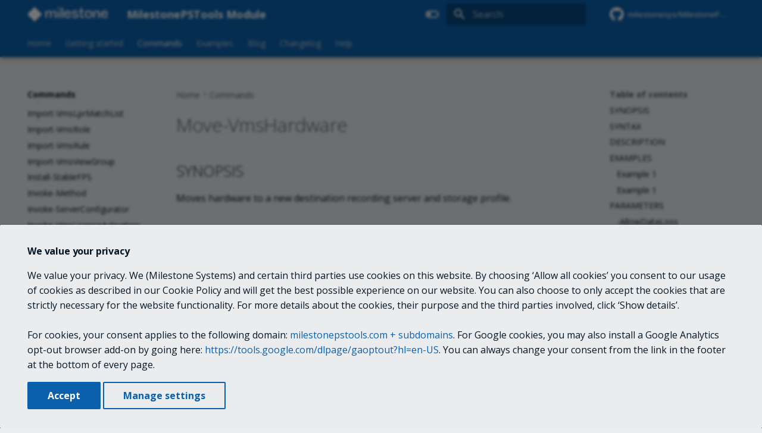

--- FILE ---
content_type: text/html; charset=utf-8
request_url: https://www.milestonepstools.com/commands/en-US/Move-VmsHardware/
body_size: 20693
content:
<!DOCTYPE html><html lang="en" class="no-js"><head>
    
      <meta charset="utf-8">
      <meta name="viewport" content="width=device-width,initial-scale=1">
      
        <meta name="description" content="Configure. Automate. Report. You decide what is possible on the Open Platform.">
      
      
      
        <link rel="canonical" href="https://www.milestonepstools.com/commands/en-US/Move-VmsHardware/">
      
      
        <link rel="prev" href="../Join-VmsDeviceGroupPath/">
      
      
        <link rel="next" href="../New-Alarm/">
      
      
        
      
      
        <link rel="alternate" type="application/rss+xml" title="RSS feed" href="../../../feed_rss_created.xml">
        <link rel="alternate" type="application/rss+xml" title="RSS feed of updated content" href="../../../feed_rss_updated.xml">
      
      <link rel="icon" href="../../../assets/images/favicon.png">
      <meta name="generator" content="mkdocs-1.6.1, mkdocs-material-9.6.21+insiders-4.53.17">
    
    
      
        <title>Move-VmsHardware - MilestonePSTools Module</title>
      
    
    
      <link rel="stylesheet" href="../../../assets/stylesheets/main.010a373c.min.css">
      
        
        <link rel="stylesheet" href="../../../assets/stylesheets/palette.ab4e12ef.min.css">
      
      


    
    
      
    
    
      
        
        
        <link rel="preconnect" href="https://fonts.gstatic.com" crossorigin>
        <link rel="stylesheet" href="https://fonts.googleapis.com/css?family=Open+Sans:300,300i,400,400i,700,700i%7CCascadia+Code:400,400i,700,700i&amp;display=fallback">
        <style>:root{--md-text-font:"Open Sans";--md-code-font:"Cascadia Code"}</style>
      
    
    
      <link rel="stylesheet" href="../../../stylesheets/extra.css">
    
    <script>__md_scope=new URL("../../..",location),__md_hash=e=>[...e].reduce(((e,_)=>(e<<5)-e+_.charCodeAt(0)),0),__md_get=(e,_=localStorage,t=__md_scope)=>JSON.parse(_.getItem(t.pathname+"."+e)),__md_set=(e,_,t=localStorage,a=__md_scope)=>{try{t.setItem(a.pathname+"."+e,JSON.stringify(_))}catch(e){}}</script>
    
      
  


  <script type="text/javascript">
    !(function (cfg) { function e() { cfg.onInit && cfg.onInit(n) } var x, w, D, t, E, n, C = window, O = document, b = C.location, q = "script", I = "ingestionendpoint", L = "disableExceptionTracking", j = "ai.device."; "instrumentationKey"[x = "toLowerCase"](), w = "crossOrigin", D = "POST", t = "appInsightsSDK", E = cfg.name || "appInsights", (cfg.name || C[t]) && (C[t] = E), n = C[E] || function (g) { var f = !1, m = !1, h = { initialize: !0, queue: [], sv: "8", version: 2, config: g }; function v(e, t) { var n = {}, i = "Browser"; function a(e) { e = "" + e; return 1 === e.length ? "0" + e : e } return n[j + "id"] = i[x](), n[j + "type"] = i, n["ai.operation.name"] = b && b.pathname || "_unknown_", n["ai.internal.sdkVersion"] = "javascript:snippet_" + (h.sv || h.version), { time: (i = new Date).getUTCFullYear() + "-" + a(1 + i.getUTCMonth()) + "-" + a(i.getUTCDate()) + "T" + a(i.getUTCHours()) + ":" + a(i.getUTCMinutes()) + ":" + a(i.getUTCSeconds()) + "." + (i.getUTCMilliseconds() / 1e3).toFixed(3).slice(2, 5) + "Z", iKey: e, name: "Microsoft.ApplicationInsights." + e.replace(/-/g, "") + "." + t, sampleRate: 100, tags: n, data: { baseData: { ver: 2 } }, ver: undefined, seq: "1", aiDataContract: undefined } } var n, i, t, a, y = -1, T = 0, S = ["js.monitor.azure.com", "js.cdn.applicationinsights.io", "js.cdn.monitor.azure.com", "js0.cdn.applicationinsights.io", "js0.cdn.monitor.azure.com", "js2.cdn.applicationinsights.io", "js2.cdn.monitor.azure.com", "az416426.vo.msecnd.net"], o = g.url || cfg.src, r = function () { return s(o, null) }; function s(d, t) { if ((n = navigator) && (~(n = (n.userAgent || "").toLowerCase()).indexOf("msie") || ~n.indexOf("trident/")) && ~d.indexOf("ai.3") && (d = d.replace(/(\/)(ai\.3\.)([^\d]*)$/, function (e, t, n) { return t + "ai.2" + n })), !1 !== cfg.cr) for (var e = 0; e < S.length; e++)if (0 < d.indexOf(S[e])) { y = e; break } var n, i = function (e) { var a, t, n, i, o, r, s, c, u, l; h.queue = [], m || (0 <= y && T + 1 < S.length ? (a = (y + T + 1) % S.length, p(d.replace(/^(.*\/\/)([\w\.]*)(\/.*)$/, function (e, t, n, i) { return t + S[a] + i })), T += 1) : (f = m = !0, s = d, !0 !== cfg.dle && (c = (t = function () { var e, t = {}, n = g.connectionString; if (n) for (var i = n.split(";"), a = 0; a < i.length; a++) { var o = i[a].split("="); 2 === o.length && (t[o[0][x]()] = o[1]) } return t[I] || (e = (n = t.endpointsuffix) ? t.location : null, t[I] = "https://" + (e ? e + "." : "") + "dc." + (n || "services.visualstudio.com")), t }()).instrumentationkey || g.instrumentationKey || "", t = (t = (t = t[I]) && "/" === t.slice(-1) ? t.slice(0, -1) : t) ? t + "/v2/track" : g.endpointUrl, t = g.userOverrideEndpointUrl || t, (n = []).push((i = "SDK LOAD Failure: Failed to load Application Insights SDK script (See stack for details)", o = s, u = t, (l = (r = v(c, "Exception")).data).baseType = "ExceptionData", l.baseData.exceptions = [{ typeName: "SDKLoadFailed", message: i.replace(/\./g, "-"), hasFullStack: !1, stack: i + "\nSnippet failed to load [" + o + "] -- Telemetry is disabled\nHelp Link: https://go.microsoft.com/fwlink/?linkid=2128109\nHost: " + (b && b.pathname || "_unknown_") + "\nEndpoint: " + u, parsedStack: [] }], r)), n.push((l = s, i = t, (u = (o = v(c, "Message")).data).baseType = "MessageData", (r = u.baseData).message = 'AI (Internal): 99 message:"' + ("SDK LOAD Failure: Failed to load Application Insights SDK script (See stack for details) (" + l + ")").replace(/\"/g, "") + '"', r.properties = { endpoint: i }, o)), s = n, c = t, JSON && ((u = C.fetch) && !cfg.useXhr ? u(c, { method: D, body: JSON.stringify(s), mode: "cors" }) : XMLHttpRequest && ((l = new XMLHttpRequest).open(D, c), l.setRequestHeader("Content-type", "application/json"), l.send(JSON.stringify(s))))))) }, a = function (e, t) { m || setTimeout(function () { !t && h.core || i() }, 500), f = !1 }, p = function (e) { var n = O.createElement(q), e = (n.src = e, t && (n.integrity = t), n.setAttribute("data-ai-name", E), cfg[w]); return !e && "" !== e || "undefined" == n[w] || (n[w] = e), n.onload = a, n.onerror = i, n.onreadystatechange = function (e, t) { "loaded" !== n.readyState && "complete" !== n.readyState || a(0, t) }, cfg.ld && cfg.ld < 0 ? O.getElementsByTagName("head")[0].appendChild(n) : setTimeout(function () { O.getElementsByTagName(q)[0].parentNode.appendChild(n) }, cfg.ld || 0), n }; p(d) } cfg.sri && (n = o.match(/^((http[s]?:\/\/.*\/)\w+(\.\d+){1,5})\.(([\w]+\.){0,2}js)$/)) && 6 === n.length ? (d = "".concat(n[1], ".integrity.json"), i = "@".concat(n[4]), l = window.fetch, t = function (e) { if (!e.ext || !e.ext[i] || !e.ext[i].file) throw Error("Error Loading JSON response"); var t = e.ext[i].integrity || null; s(o = n[2] + e.ext[i].file, t) }, l && !cfg.useXhr ? l(d, { method: "GET", mode: "cors" }).then(function (e) { return e.json()["catch"](function () { return {} }) }).then(t)["catch"](r) : XMLHttpRequest && ((a = new XMLHttpRequest).open("GET", d), a.onreadystatechange = function () { if (a.readyState === XMLHttpRequest.DONE) if (200 === a.status) try { t(JSON.parse(a.responseText)) } catch (e) { r() } else r() }, a.send())) : o && r(); try { h.cookie = O.cookie } catch (k) { } function e(e) { for (; e.length;)!function (t) { h[t] = function () { var e = arguments; f || h.queue.push(function () { h[t].apply(h, e) }) } }(e.pop()) } var c, u, l = "track", d = "TrackPage", p = "TrackEvent", l = (e([l + "Event", l + "PageView", l + "Exception", l + "Trace", l + "DependencyData", l + "Metric", l + "PageViewPerformance", "start" + d, "stop" + d, "start" + p, "stop" + p, "addTelemetryInitializer", "setAuthenticatedUserContext", "clearAuthenticatedUserContext", "flush"]), h.SeverityLevel = { Verbose: 0, Information: 1, Warning: 2, Error: 3, Critical: 4 }, (g.extensionConfig || {}).ApplicationInsightsAnalytics || {}); return !0 !== g[L] && !0 !== l[L] && (e(["_" + (c = "onerror")]), u = C[c], C[c] = function (e, t, n, i, a) { var o = u && u(e, t, n, i, a); return !0 !== o && h["_" + c]({ message: e, url: t, lineNumber: n, columnNumber: i, error: a, evt: C.event }), o }, g.autoExceptionInstrumented = !0), h }(cfg.cfg), (C[E] = n).queue && 0 === n.queue.length ? (n.queue.push(e), n.trackPageView({})) : e(); })({
        src: "https://js.monitor.azure.com/scripts/b/ai.3.gbl.min.js",
        crossOrigin: "anonymous",
        cfg: {
            connectionString: "InstrumentationKey=0ec7d4ee-5b3a-4db2-b83d-ccb675330317;IngestionEndpoint=https://westus2-2.in.applicationinsights.azure.com/;LiveEndpoint=https://westus2.livediagnostics.monitor.azure.com/;ApplicationId=3cb88710-7e4a-401f-aeae-6cd1deda67c0",
            autoTrackPageVisitTime: true,
            disableExceptionTracking: true,
            enableAutoRouteTracking: true,
        }
    });
</script>
  
    <script>if("undefined"!=typeof __md_analytics){var consent=__md_get("__consent");consent&&consent.analytics&&__md_analytics()}</script>
  

    
    
  
<meta property="og:type" content="website">
<meta property="og:title" content="Move-VmsHardware - MilestonePSTools Module">
<meta property="og:description" content="Configure. Automate. Report. You decide what is possible on the Open Platform.">
<meta property="og:image" content="https://www.milestonepstools.com/assets/images/social/commands/en-US/Move-VmsHardware.png">
<meta property="og:image:type" content="image/png">
<meta property="og:image:width" content="1200">
<meta property="og:image:height" content="630">
<meta property="og:url" content="https://www.milestonepstools.com/commands/en-US/Move-VmsHardware/">
<meta property="twitter:card" content="summary_large_image">
<meta property="twitter:title" content="Move-VmsHardware - MilestonePSTools Module">
<meta property="twitter:description" content="Configure. Automate. Report. You decide what is possible on the Open Platform.">
<meta property="twitter:image" content="https://www.milestonepstools.com/assets/images/social/commands/en-US/Move-VmsHardware.png">
<link href="../../../assets/stylesheets/glightbox.min.css" rel="stylesheet"><script src="../../../assets/javascripts/glightbox.min.js"></script><style id="glightbox-style">
            html.glightbox-open { overflow: initial; height: 100%; }
            .gslide-title { margin-top: 0px; user-select: text; }
            .gslide-desc { color: #666; user-select: text; }
            .gslide-image img { background: white; }
            .gscrollbar-fixer { padding-right: 15px; }
            .gdesc-inner { font-size: 0.75rem; }
            body[data-md-color-scheme="slate"] .gdesc-inner { background: var(--md-default-bg-color); }
            body[data-md-color-scheme="slate"] .gslide-title { color: var(--md-default-fg-color); }
            body[data-md-color-scheme="slate"] .gslide-desc { color: var(--md-default-fg-color); }
        </style></head>
  
  
    
    
      
    
    
    
    
    <body dir="ltr" data-md-color-scheme="milestone-light" data-md-color-primary="indigo" data-md-color-accent="indigo">
  
    
    <input class="md-toggle" data-md-toggle="drawer" type="checkbox" id="__drawer" autocomplete="off">
    <input class="md-toggle" data-md-toggle="search" type="checkbox" id="__search" autocomplete="off">
    <label class="md-overlay" for="__drawer"></label>
    <div data-md-component="skip">
      
        
        <a href="#move-vmshardware" class="md-skip">
          Skip to content
        </a>
      
    </div>
    <div data-md-component="announce">
      
    </div>
    
    
      

  

<header class="md-header md-header--shadow md-header--lifted" data-md-component="header">
  <nav class="md-header__inner md-grid" aria-label="Header">
    <a href="../../.." title="MilestonePSTools Module" class="md-header__button md-logo" aria-label="MilestonePSTools Module" data-md-component="logo">
      
  <img src="../../../assets/images/logo-white.svg" alt="logo">

    </a>
    <label class="md-header__button md-icon" for="__drawer">
      
      <svg xmlns="http://www.w3.org/2000/svg" viewBox="0 0 24 24"><path d="M3 6h18v2H3zm0 5h18v2H3zm0 5h18v2H3z"></path></svg>
    </label>
    <div class="md-header__title" data-md-component="header-title">
      <div class="md-header__ellipsis">
        <div class="md-header__topic">
          <span class="md-ellipsis">
            MilestonePSTools Module
          </span>
        </div>
        <div class="md-header__topic" data-md-component="header-topic">
          <span class="md-ellipsis">
            
              Move-VmsHardware
            
          </span>
        </div>
      </div>
    </div>
    
      
        <form class="md-header__option" data-md-component="palette">
  
    
    
    
    <input class="md-option" data-md-color-media="" data-md-color-scheme="milestone-light" data-md-color-primary="indigo" data-md-color-accent="indigo" aria-label="Switch to dark mode" type="radio" name="__palette" id="__palette_0">
    
      <label class="md-header__button md-icon" title="Switch to dark mode" for="__palette_1" hidden>
        <svg xmlns="http://www.w3.org/2000/svg" viewBox="0 0 24 24"><path d="M17 6H7c-3.31 0-6 2.69-6 6s2.69 6 6 6h10c3.31 0 6-2.69 6-6s-2.69-6-6-6m0 10H7c-2.21 0-4-1.79-4-4s1.79-4 4-4h10c2.21 0 4 1.79 4 4s-1.79 4-4 4M7 9c-1.66 0-3 1.34-3 3s1.34 3 3 3 3-1.34 3-3-1.34-3-3-3"></path></svg>
      </label>
    
  
    
    
    
    <input class="md-option" data-md-color-media="" data-md-color-scheme="milestone-dark" data-md-color-primary="indigo" data-md-color-accent="indigo" aria-label="Switch to light mode" type="radio" name="__palette" id="__palette_1">
    
      <label class="md-header__button md-icon" title="Switch to light mode" for="__palette_0" hidden>
        <svg xmlns="http://www.w3.org/2000/svg" viewBox="0 0 24 24"><path d="M17 7H7a5 5 0 0 0-5 5 5 5 0 0 0 5 5h10a5 5 0 0 0 5-5 5 5 0 0 0-5-5m0 8a3 3 0 0 1-3-3 3 3 0 0 1 3-3 3 3 0 0 1 3 3 3 3 0 0 1-3 3"></path></svg>
      </label>
    
  
</form>
      
    
    
      <script>var palette=__md_get("__palette");if(palette&&palette.color){if("(prefers-color-scheme)"===palette.color.media){var media=matchMedia("(prefers-color-scheme: light)"),input=document.querySelector(media.matches?"[data-md-color-media='(prefers-color-scheme: light)']":"[data-md-color-media='(prefers-color-scheme: dark)']");palette.color.media=input.getAttribute("data-md-color-media"),palette.color.scheme=input.getAttribute("data-md-color-scheme"),palette.color.primary=input.getAttribute("data-md-color-primary"),palette.color.accent=input.getAttribute("data-md-color-accent")}for(var[key,value]of Object.entries(palette.color))document.body.setAttribute("data-md-color-"+key,value)}</script>
    
    
    
      
      
        <label class="md-header__button md-icon" for="__search">
          
          <svg xmlns="http://www.w3.org/2000/svg" viewBox="0 0 24 24"><path d="M9.5 3A6.5 6.5 0 0 1 16 9.5c0 1.61-.59 3.09-1.56 4.23l.27.27h.79l5 5-1.5 1.5-5-5v-.79l-.27-.27A6.52 6.52 0 0 1 9.5 16 6.5 6.5 0 0 1 3 9.5 6.5 6.5 0 0 1 9.5 3m0 2C7 5 5 7 5 9.5S7 14 9.5 14 14 12 14 9.5 12 5 9.5 5"></path></svg>
        </label>
        <div class="md-search" data-md-component="search" role="dialog">
  <label class="md-search__overlay" for="__search"></label>
  <div class="md-search__inner" role="search">
    <form class="md-search__form" name="search">
      <input type="text" class="md-search__input" name="query" aria-label="Search" placeholder="Search" autocapitalize="off" autocorrect="off" autocomplete="off" spellcheck="false" data-md-component="search-query" required>
      <label class="md-search__icon md-icon" for="__search">
        
        <svg xmlns="http://www.w3.org/2000/svg" viewBox="0 0 24 24"><path d="M9.5 3A6.5 6.5 0 0 1 16 9.5c0 1.61-.59 3.09-1.56 4.23l.27.27h.79l5 5-1.5 1.5-5-5v-.79l-.27-.27A6.52 6.52 0 0 1 9.5 16 6.5 6.5 0 0 1 3 9.5 6.5 6.5 0 0 1 9.5 3m0 2C7 5 5 7 5 9.5S7 14 9.5 14 14 12 14 9.5 12 5 9.5 5"></path></svg>
        
        <svg xmlns="http://www.w3.org/2000/svg" viewBox="0 0 24 24"><path d="M20 11v2H8l5.5 5.5-1.42 1.42L4.16 12l7.92-7.92L13.5 5.5 8 11z"></path></svg>
      </label>
      <nav class="md-search__options" aria-label="Search">
        
        <button type="reset" class="md-search__icon md-icon" title="Clear" aria-label="Clear" tabindex="-1">
          
          <svg xmlns="http://www.w3.org/2000/svg" viewBox="0 0 24 24"><path d="M19 6.41 17.59 5 12 10.59 6.41 5 5 6.41 10.59 12 5 17.59 6.41 19 12 13.41 17.59 19 19 17.59 13.41 12z"></path></svg>
        </button>
      </nav>
      
    </form>
    <div class="md-search__output">
      <div class="md-search__scrollwrap" tabindex="0" data-md-scrollfix>
        <div class="md-search-result" data-md-component="search-result">
          <div class="md-search-result__meta">
            Initializing search
          </div>
          <ol class="md-search-result__list" role="presentation"></ol>
        </div>
      </div>
    </div>
  </div>
</div>
      
    
    
      <div class="md-header__source">
        <a href="https://github.com/milestonesys/MilestonePSTools" title="Go to repository" class="md-source" data-md-component="source">
  <div class="md-source__icon md-icon">
    
    <svg xmlns="http://www.w3.org/2000/svg" viewBox="0 0 512 512"><!--! Font Awesome Free 7.0.1 by @fontawesome - https://fontawesome.com License - https://fontawesome.com/license/free (Icons: CC BY 4.0, Fonts: SIL OFL 1.1, Code: MIT License) Copyright 2025 Fonticons, Inc.--><path d="M173.9 397.4c0 2-2.3 3.6-5.2 3.6-3.3.3-5.6-1.3-5.6-3.6 0-2 2.3-3.6 5.2-3.6 3-.3 5.6 1.3 5.6 3.6m-31.1-4.5c-.7 2 1.3 4.3 4.3 4.9 2.6 1 5.6 0 6.2-2s-1.3-4.3-4.3-5.2c-2.6-.7-5.5.3-6.2 2.3m44.2-1.7c-2.9.7-4.9 2.6-4.6 4.9.3 2 2.9 3.3 5.9 2.6 2.9-.7 4.9-2.6 4.6-4.6-.3-1.9-3-3.2-5.9-2.9M252.8 8C114.1 8 8 113.3 8 252c0 110.9 69.8 205.8 169.5 239.2 12.8 2.3 17.3-5.6 17.3-12.1 0-6.2-.3-40.4-.3-61.4 0 0-70 15-84.7-29.8 0 0-11.4-29.1-27.8-36.6 0 0-22.9-15.7 1.6-15.4 0 0 24.9 2 38.6 25.8 21.9 38.6 58.6 27.5 72.9 20.9 2.3-16 8.8-27.1 16-33.7-55.9-6.2-112.3-14.3-112.3-110.5 0-27.5 7.6-41.3 23.6-58.9-2.6-6.5-11.1-33.3 2.6-67.9 20.9-6.5 69 27 69 27 20-5.6 41.5-8.5 62.8-8.5s42.8 2.9 62.8 8.5c0 0 48.1-33.6 69-27 13.7 34.7 5.2 61.4 2.6 67.9 16 17.7 25.8 31.5 25.8 58.9 0 96.5-58.9 104.2-114.8 110.5 9.2 7.9 17 22.9 17 46.4 0 33.7-.3 75.4-.3 83.6 0 6.5 4.6 14.4 17.3 12.1C436.2 457.8 504 362.9 504 252 504 113.3 391.5 8 252.8 8M105.2 352.9c-1.3 1-1 3.3.7 5.2 1.6 1.6 3.9 2.3 5.2 1 1.3-1 1-3.3-.7-5.2-1.6-1.6-3.9-2.3-5.2-1m-10.8-8.1c-.7 1.3.3 2.9 2.3 3.9 1.6 1 3.6.7 4.3-.7.7-1.3-.3-2.9-2.3-3.9-2-.6-3.6-.3-4.3.7m32.4 35.6c-1.6 1.3-1 4.3 1.3 6.2 2.3 2.3 5.2 2.6 6.5 1 1.3-1.3.7-4.3-1.3-6.2-2.2-2.3-5.2-2.6-6.5-1m-11.4-14.7c-1.6 1-1.6 3.6 0 5.9s4.3 3.3 5.6 2.3c1.6-1.3 1.6-3.9 0-6.2-1.4-2.3-4-3.3-5.6-2"></path></svg>
  </div>
  <div class="md-source__repository">
    milestonesys/MilestonePSTools
  </div>
</a>
      </div>
    
  </nav>
  
    
      
<nav class="md-tabs" aria-label="Tabs" data-md-component="tabs">
  <div class="md-grid">
    <ul class="md-tabs__list">
      
        
  
  
  
  
    <li class="md-tabs__item">
      <a href="../../.." class="md-tabs__link">
        
  
  
    
  
  Home

      </a>
    </li>
  

      
        
  
  
  
  
    <li class="md-tabs__item">
      <a href="../../../getting-started/" class="md-tabs__link">
        
  
  
    
  
  Getting started

      </a>
    </li>
  

      
        
  
  
  
    
  
  
    
    
      <li class="md-tabs__item md-tabs__item--active">
        <a href="../" class="md-tabs__link">
          
  
  
    
  
  Commands

        </a>
      </li>
    
  

      
        
  
  
  
  
    
    
      <li class="md-tabs__item">
        <a href="../../../examples/Get-VmsSequenceInfo/" class="md-tabs__link">
          
  
  
    
  
  Examples

        </a>
      </li>
    
  

      
        
  
  
  
  
    
    
      <li class="md-tabs__item">
        <a href="../../../blog/" class="md-tabs__link">
          
  
  
    
  
  Blog

        </a>
      </li>
    
  

      
        
  
  
  
  
    <li class="md-tabs__item">
      <a href="../../../changelog/" class="md-tabs__link">
        
  
  
    
  
  Changelog

      </a>
    </li>
  

      
        
  
  
  
  
    
    
      <li class="md-tabs__item">
        <a href="../../../help/support/" class="md-tabs__link">
          
  
  
    
  
  Help

        </a>
      </li>
    
  

      
    </ul>
  </div>
</nav>
    
  
</header>
    
    <div class="md-container" data-md-component="container">
      
      
        
      
      <main class="md-main" data-md-component="main">
        <div class="md-main__inner md-grid">
          
            
              
              <div class="md-sidebar md-sidebar--primary" data-md-component="sidebar" data-md-type="navigation">
                <div class="md-sidebar__scrollwrap">
                  <div class="md-sidebar__inner">
                    


  


<nav class="md-nav md-nav--primary md-nav--lifted" aria-label="Navigation" data-md-level="0">
  <label class="md-nav__title" for="__drawer">
    <a href="../../.." title="MilestonePSTools Module" class="md-nav__button md-logo" aria-label="MilestonePSTools Module" data-md-component="logo">
      
  <img src="../../../assets/images/logo-white.svg" alt="logo">

    </a>
    MilestonePSTools Module
  </label>
  
    <div class="md-nav__source">
      <a href="https://github.com/milestonesys/MilestonePSTools" title="Go to repository" class="md-source" data-md-component="source">
  <div class="md-source__icon md-icon">
    
    <svg xmlns="http://www.w3.org/2000/svg" viewBox="0 0 512 512"><!--! Font Awesome Free 7.0.1 by @fontawesome - https://fontawesome.com License - https://fontawesome.com/license/free (Icons: CC BY 4.0, Fonts: SIL OFL 1.1, Code: MIT License) Copyright 2025 Fonticons, Inc.--><path d="M173.9 397.4c0 2-2.3 3.6-5.2 3.6-3.3.3-5.6-1.3-5.6-3.6 0-2 2.3-3.6 5.2-3.6 3-.3 5.6 1.3 5.6 3.6m-31.1-4.5c-.7 2 1.3 4.3 4.3 4.9 2.6 1 5.6 0 6.2-2s-1.3-4.3-4.3-5.2c-2.6-.7-5.5.3-6.2 2.3m44.2-1.7c-2.9.7-4.9 2.6-4.6 4.9.3 2 2.9 3.3 5.9 2.6 2.9-.7 4.9-2.6 4.6-4.6-.3-1.9-3-3.2-5.9-2.9M252.8 8C114.1 8 8 113.3 8 252c0 110.9 69.8 205.8 169.5 239.2 12.8 2.3 17.3-5.6 17.3-12.1 0-6.2-.3-40.4-.3-61.4 0 0-70 15-84.7-29.8 0 0-11.4-29.1-27.8-36.6 0 0-22.9-15.7 1.6-15.4 0 0 24.9 2 38.6 25.8 21.9 38.6 58.6 27.5 72.9 20.9 2.3-16 8.8-27.1 16-33.7-55.9-6.2-112.3-14.3-112.3-110.5 0-27.5 7.6-41.3 23.6-58.9-2.6-6.5-11.1-33.3 2.6-67.9 20.9-6.5 69 27 69 27 20-5.6 41.5-8.5 62.8-8.5s42.8 2.9 62.8 8.5c0 0 48.1-33.6 69-27 13.7 34.7 5.2 61.4 2.6 67.9 16 17.7 25.8 31.5 25.8 58.9 0 96.5-58.9 104.2-114.8 110.5 9.2 7.9 17 22.9 17 46.4 0 33.7-.3 75.4-.3 83.6 0 6.5 4.6 14.4 17.3 12.1C436.2 457.8 504 362.9 504 252 504 113.3 391.5 8 252.8 8M105.2 352.9c-1.3 1-1 3.3.7 5.2 1.6 1.6 3.9 2.3 5.2 1 1.3-1 1-3.3-.7-5.2-1.6-1.6-3.9-2.3-5.2-1m-10.8-8.1c-.7 1.3.3 2.9 2.3 3.9 1.6 1 3.6.7 4.3-.7.7-1.3-.3-2.9-2.3-3.9-2-.6-3.6-.3-4.3.7m32.4 35.6c-1.6 1.3-1 4.3 1.3 6.2 2.3 2.3 5.2 2.6 6.5 1 1.3-1.3.7-4.3-1.3-6.2-2.2-2.3-5.2-2.6-6.5-1m-11.4-14.7c-1.6 1-1.6 3.6 0 5.9s4.3 3.3 5.6 2.3c1.6-1.3 1.6-3.9 0-6.2-1.4-2.3-4-3.3-5.6-2"></path></svg>
  </div>
  <div class="md-source__repository">
    milestonesys/MilestonePSTools
  </div>
</a>
    </div>
  
  <ul class="md-nav__list" data-md-scrollfix>
    
      
      
  
  
  
  
    <li class="md-nav__item">
      <a href="../../.." class="md-nav__link">
        
  
  
  <span class="md-ellipsis">
    
  
    Home
  

    
  </span>
  
  

      </a>
    </li>
  

    
      
      
  
  
  
  
    <li class="md-nav__item">
      <a href="../../../getting-started/" class="md-nav__link">
        
  
  
  <span class="md-ellipsis">
    
  
    <span class="md-typeset">
      Getting started
    </span>
  

    
  </span>
  
  

      </a>
    </li>
  

    
      
      
  
  
    
  
  
  
    
    
      
        
          
        
      
        
      
        
      
        
      
        
      
        
      
        
      
        
      
        
      
        
      
        
      
        
      
        
      
        
      
        
      
        
      
        
      
        
      
        
      
        
      
        
      
        
      
        
      
        
      
        
      
        
      
        
      
        
      
        
      
        
      
        
      
        
      
        
      
        
      
        
      
        
      
        
      
        
      
        
      
        
      
        
      
        
      
        
      
        
      
        
      
        
      
        
      
        
      
        
      
        
      
        
      
        
      
        
      
        
      
        
      
        
      
        
      
        
      
        
      
        
      
        
      
        
      
        
      
        
      
        
      
        
      
        
      
        
      
        
      
        
      
        
      
        
      
        
      
        
      
        
      
        
      
        
      
        
      
        
      
        
      
        
      
        
      
        
      
        
      
        
      
        
      
        
      
        
      
        
      
        
      
        
      
        
      
        
      
        
      
        
      
        
      
        
      
        
      
        
      
        
      
        
      
        
      
        
      
        
      
        
      
        
      
        
      
        
      
        
      
        
      
        
      
        
      
        
      
        
      
        
      
        
      
        
      
        
      
        
      
        
      
        
      
        
      
        
      
        
      
        
      
        
      
        
      
        
      
        
      
        
      
        
      
        
      
        
      
        
      
        
      
        
      
        
      
        
      
        
      
        
      
        
      
        
      
        
      
        
      
        
      
        
      
        
      
        
      
        
      
        
      
        
      
        
      
        
      
        
      
        
      
        
      
        
      
        
      
        
      
        
      
        
      
        
      
        
      
        
      
        
      
        
      
        
      
        
      
        
      
        
      
        
      
        
      
        
      
        
      
        
      
        
      
        
      
        
      
        
      
        
      
        
      
        
      
        
      
        
      
        
      
        
      
        
      
        
      
        
      
        
      
        
      
        
      
        
      
        
      
        
      
        
      
        
      
        
      
        
      
        
      
        
      
        
      
        
      
        
      
        
      
        
      
        
      
        
      
        
      
        
      
        
      
        
      
        
      
        
      
        
      
        
      
        
      
        
      
        
      
        
      
        
      
        
      
        
      
        
      
        
      
        
      
        
      
        
      
        
      
        
      
        
      
        
      
        
      
        
      
        
      
        
      
        
      
        
      
        
      
        
      
        
      
        
      
        
      
        
      
        
      
        
      
        
      
        
      
        
      
        
      
        
      
        
      
        
      
        
      
        
      
        
      
        
      
        
      
        
      
        
      
        
      
        
      
        
      
        
      
        
      
        
      
        
      
        
      
        
      
        
      
        
      
        
      
        
      
        
      
        
      
        
      
        
      
        
      
        
      
        
      
        
      
        
      
        
      
        
      
        
      
        
      
        
      
        
      
        
      
        
      
        
      
        
      
        
      
        
      
        
      
    
    
    
      
        
        
      
      
        
      
    
    
      
    
    <li class="md-nav__item md-nav__item--active md-nav__item--section md-nav__item--nested">
      
        
        
        <input class="md-nav__toggle md-toggle " type="checkbox" id="__nav_3" checked>
        
          
          <div class="md-nav__link md-nav__container">
            <a href="../" class="md-nav__link ">
              
  
  
  <span class="md-ellipsis">
    
  
    Commands
  

    
  </span>
  
  

            </a>
            
              
              <label class="md-nav__link " for="__nav_3" id="__nav_3_label" tabindex="">
                <span class="md-nav__icon md-icon"></span>
              </label>
            
          </div>
        
        <nav class="md-nav" data-md-level="1" aria-labelledby="__nav_3_label" aria-expanded="true">
          <label class="md-nav__title" for="__nav_3">
            <span class="md-nav__icon md-icon"></span>
            
  
    Commands
  

          </label>
          <ul class="md-nav__list" data-md-scrollfix>
            
              
            
              
                
  
  
  
  
    <li class="md-nav__item">
      <a href="../Add-Bookmark/" class="md-nav__link">
        
  
  
  <span class="md-ellipsis">
    
  
    <span class="md-typeset">
      Add-Bookmark
    </span>
  

    
  </span>
  
  

      </a>
    </li>
  

              
            
              
                
  
  
  
  
    <li class="md-nav__item">
      <a href="../Add-EvidenceLock/" class="md-nav__link">
        
  
  
  <span class="md-ellipsis">
    
  
    <span class="md-typeset">
      Add-EvidenceLock
    </span>
  

    
  </span>
  
  

      </a>
    </li>
  

              
            
              
                
  
  
  
  
    <li class="md-nav__item">
      <a href="../Add-GenericEvent/" class="md-nav__link">
        
  
  
  <span class="md-ellipsis">
    
  
    <span class="md-typeset">
      Add-GenericEvent
    </span>
  

    
  </span>
  
  

      </a>
    </li>
  

              
            
              
                
  
  
  
  
    <li class="md-nav__item">
      <a href="../Add-RegisteredService/" class="md-nav__link">
        
  
  
  <span class="md-ellipsis">
    
  
    <span class="md-typeset">
      Add-RegisteredService
    </span>
  

    
  </span>
  
  

      </a>
    </li>
  

              
            
              
                
  
  
  
  
    <li class="md-nav__item">
      <a href="../Add-Stream/" class="md-nav__link">
        
  
  
  <span class="md-ellipsis">
    
  
    <span class="md-typeset">
      Add-Stream
    </span>
  

    
  </span>
  
  

      </a>
    </li>
  

              
            
              
                
  
  
  
  
    <li class="md-nav__item">
      <a href="../Add-UserDefinedEvent/" class="md-nav__link">
        
  
  
  <span class="md-ellipsis">
    
  
    <span class="md-typeset">
      Add-UserDefinedEvent
    </span>
  

    
  </span>
  
  

      </a>
    </li>
  

              
            
              
                
  
  
  
  
    <li class="md-nav__item">
      <a href="../Add-VmsArchiveStorage/" class="md-nav__link">
        
  
  
  <span class="md-ellipsis">
    
  
    <span class="md-typeset">
      Add-VmsArchiveStorage
    </span>
  

    
  </span>
  
  

      </a>
    </li>
  

              
            
              
                
  
  
  
  
    <li class="md-nav__item">
      <a href="../Add-VmsDeviceGroupMember/" class="md-nav__link">
        
  
  
  <span class="md-ellipsis">
    
  
    <span class="md-typeset">
      Add-VmsDeviceGroupMember
    </span>
  

    
  </span>
  
  

      </a>
    </li>
  

              
            
              
                
  
  
  
  
    <li class="md-nav__item">
      <a href="../Add-VmsFailoverRecorder/" class="md-nav__link">
        
  
  
  <span class="md-ellipsis">
    
  
    <span class="md-typeset">
      Add-VmsFailoverRecorder
    </span>
  

    
  </span>
  
  

      </a>
    </li>
  

              
            
              
                
  
  
  
  
    <li class="md-nav__item">
      <a href="../Add-VmsHardware/" class="md-nav__link">
        
  
  
  <span class="md-ellipsis">
    
  
    <span class="md-typeset">
      Add-VmsHardware
    </span>
  

    
  </span>
  
  

      </a>
    </li>
  

              
            
              
                
  
  
  
  
    <li class="md-nav__item">
      <a href="../Add-VmsLoginProviderClaim/" class="md-nav__link">
        
  
  
  <span class="md-ellipsis">
    
  
    <span class="md-typeset">
      Add-VmsLoginProviderClaim
    </span>
  

    
  </span>
  
  

      </a>
    </li>
  

              
            
              
                
  
  
  
  
    <li class="md-nav__item">
      <a href="../Add-VmsLprMatchListEntry/" class="md-nav__link">
        
  
  
  <span class="md-ellipsis">
    
  
    <span class="md-typeset">
      Add-VmsLprMatchListEntry
    </span>
  

    
  </span>
  
  

      </a>
    </li>
  

              
            
              
                
  
  
  
  
    <li class="md-nav__item">
      <a href="../Add-VmsRoleClaim/" class="md-nav__link">
        
  
  
  <span class="md-ellipsis">
    
  
    <span class="md-typeset">
      Add-VmsRoleClaim
    </span>
  

    
  </span>
  
  

      </a>
    </li>
  

              
            
              
                
  
  
  
  
    <li class="md-nav__item">
      <a href="../Add-VmsRoleMember/" class="md-nav__link">
        
  
  
  <span class="md-ellipsis">
    
  
    <span class="md-typeset">
      Add-VmsRoleMember
    </span>
  

    
  </span>
  
  

      </a>
    </li>
  

              
            
              
                
  
  
  
  
    <li class="md-nav__item">
      <a href="../Add-VmsStorage/" class="md-nav__link">
        
  
  
  <span class="md-ellipsis">
    
  
    <span class="md-typeset">
      Add-VmsStorage
    </span>
  

    
  </span>
  
  

      </a>
    </li>
  

              
            
              
                
  
  
  
  
    <li class="md-nav__item">
      <a href="../Assert-VmsLicensedFeature/" class="md-nav__link">
        
  
  
  <span class="md-ellipsis">
    
  
    <span class="md-typeset">
      Assert-VmsLicensedFeature
    </span>
  

    
  </span>
  
  

      </a>
    </li>
  

              
            
              
                
  
  
  
  
    <li class="md-nav__item">
      <a href="../Assert-VmsRequirementsMet/" class="md-nav__link">
        
  
  
  <span class="md-ellipsis">
    
  
    <span class="md-typeset">
      Assert-VmsRequirementsMet
    </span>
  

    
  </span>
  
  

      </a>
    </li>
  

              
            
              
                
  
  
  
  
    <li class="md-nav__item">
      <a href="../Clear-VmsCache/" class="md-nav__link">
        
  
  
  <span class="md-ellipsis">
    
  
    <span class="md-typeset">
      Clear-VmsCache
    </span>
  

    
  </span>
  
  

      </a>
    </li>
  

              
            
              
                
  
  
  
  
    <li class="md-nav__item">
      <a href="../Clear-VmsLprMatchList/" class="md-nav__link">
        
  
  
  <span class="md-ellipsis">
    
  
    <span class="md-typeset">
      Clear-VmsLprMatchList
    </span>
  

    
  </span>
  
  

      </a>
    </li>
  

              
            
              
                
  
  
  
  
    <li class="md-nav__item">
      <a href="../Clear-VmsSiteInfo/" class="md-nav__link">
        
  
  
  <span class="md-ellipsis">
    
  
    <span class="md-typeset">
      Clear-VmsSiteInfo
    </span>
  

    
  </span>
  
  

      </a>
    </li>
  

              
            
              
                
  
  
  
  
    <li class="md-nav__item">
      <a href="../Clear-VmsView/" class="md-nav__link">
        
  
  
  <span class="md-ellipsis">
    
  
    <span class="md-typeset">
      Clear-VmsView
    </span>
  

    
  </span>
  
  

      </a>
    </li>
  

              
            
              
                
  
  
  
  
    <li class="md-nav__item">
      <a href="../Connect-ManagementServer/" class="md-nav__link">
        
  
  
  <span class="md-ellipsis">
    
  
    <span class="md-typeset">
      Connect-ManagementServer
    </span>
  

    
  </span>
  
  

      </a>
    </li>
  

              
            
              
                
  
  
  
  
    <li class="md-nav__item">
      <a href="../Connect-Vms/" class="md-nav__link">
        
  
  
  <span class="md-ellipsis">
    
  
    <span class="md-typeset">
      Connect-Vms
    </span>
  

    
  </span>
  
  

      </a>
    </li>
  

              
            
              
                
  
  
  
  
    <li class="md-nav__item">
      <a href="../ConvertFrom-ConfigurationApiProperties/" class="md-nav__link">
        
  
  
  <span class="md-ellipsis">
    
  
    <span class="md-typeset">
      ConvertFrom-ConfigurationApiProperties
    </span>
  

    
  </span>
  
  

      </a>
    </li>
  

              
            
              
                
  
  
  
  
    <li class="md-nav__item">
      <a href="../ConvertFrom-ConfigurationItem/" class="md-nav__link">
        
  
  
  <span class="md-ellipsis">
    
  
    <span class="md-typeset">
      ConvertFrom-ConfigurationItem
    </span>
  

    
  </span>
  
  

      </a>
    </li>
  

              
            
              
                
  
  
  
  
    <li class="md-nav__item">
      <a href="../ConvertFrom-GisPoint/" class="md-nav__link">
        
  
  
  <span class="md-ellipsis">
    
  
    <span class="md-typeset">
      ConvertFrom-GisPoint
    </span>
  

    
  </span>
  
  

      </a>
    </li>
  

              
            
              
                
  
  
  
  
    <li class="md-nav__item">
      <a href="../ConvertFrom-Snapshot/" class="md-nav__link">
        
  
  
  <span class="md-ellipsis">
    
  
    <span class="md-typeset">
      ConvertFrom-Snapshot
    </span>
  

    
  </span>
  
  

      </a>
    </li>
  

              
            
              
                
  
  
  
  
    <li class="md-nav__item">
      <a href="../ConvertTo-GisPoint/" class="md-nav__link">
        
  
  
  <span class="md-ellipsis">
    
  
    <span class="md-typeset">
      ConvertTo-GisPoint
    </span>
  

    
  </span>
  
  

      </a>
    </li>
  

              
            
              
                
  
  
  
  
    <li class="md-nav__item">
      <a href="../Copy-EvidenceLock/" class="md-nav__link">
        
  
  
  <span class="md-ellipsis">
    
  
    <span class="md-typeset">
      Copy-EvidenceLock
    </span>
  

    
  </span>
  
  

      </a>
    </li>
  

              
            
              
                
  
  
  
  
    <li class="md-nav__item">
      <a href="../Copy-VmsClientProfile/" class="md-nav__link">
        
  
  
  <span class="md-ellipsis">
    
  
    <span class="md-typeset">
      Copy-VmsClientProfile
    </span>
  

    
  </span>
  
  

      </a>
    </li>
  

              
            
              
                
  
  
  
  
    <li class="md-nav__item">
      <a href="../Copy-VmsRole/" class="md-nav__link">
        
  
  
  <span class="md-ellipsis">
    
  
    <span class="md-typeset">
      Copy-VmsRole
    </span>
  

    
  </span>
  
  

      </a>
    </li>
  

              
            
              
                
  
  
  
  
    <li class="md-nav__item">
      <a href="../Copy-VmsView/" class="md-nav__link">
        
  
  
  <span class="md-ellipsis">
    
  
    <span class="md-typeset">
      Copy-VmsView
    </span>
  

    
  </span>
  
  

      </a>
    </li>
  

              
            
              
                
  
  
  
  
    <li class="md-nav__item">
      <a href="../Copy-VmsViewGroup/" class="md-nav__link">
        
  
  
  <span class="md-ellipsis">
    
  
    <span class="md-typeset">
      Copy-VmsViewGroup
    </span>
  

    
  </span>
  
  

      </a>
    </li>
  

              
            
              
                
  
  
  
  
    <li class="md-nav__item">
      <a href="../Disconnect-ManagementServer/" class="md-nav__link">
        
  
  
  <span class="md-ellipsis">
    
  
    <span class="md-typeset">
      Disconnect-ManagementServer
    </span>
  

    
  </span>
  
  

      </a>
    </li>
  

              
            
              
                
  
  
  
  
    <li class="md-nav__item">
      <a href="../Disconnect-Vms/" class="md-nav__link">
        
  
  
  <span class="md-ellipsis">
    
  
    <span class="md-typeset">
      Disconnect-Vms
    </span>
  

    
  </span>
  
  

      </a>
    </li>
  

              
            
              
                
  
  
  
  
    <li class="md-nav__item">
      <a href="../Export-VmsClientProfile/" class="md-nav__link">
        
  
  
  <span class="md-ellipsis">
    
  
    <span class="md-typeset">
      Export-VmsClientProfile
    </span>
  

    
  </span>
  
  

      </a>
    </li>
  

              
            
              
                
  
  
  
  
    <li class="md-nav__item">
      <a href="../Export-VmsHardware/" class="md-nav__link">
        
  
  
  <span class="md-ellipsis">
    
  
    <span class="md-typeset">
      Export-VmsHardware
    </span>
  

    
  </span>
  
  

      </a>
    </li>
  

              
            
              
                
  
  
  
  
    <li class="md-nav__item">
      <a href="../Export-VmsLicenseRequest/" class="md-nav__link">
        
  
  
  <span class="md-ellipsis">
    
  
    <span class="md-typeset">
      Export-VmsLicenseRequest
    </span>
  

    
  </span>
  
  

      </a>
    </li>
  

              
            
              
                
  
  
  
  
    <li class="md-nav__item">
      <a href="../Export-VmsRole/" class="md-nav__link">
        
  
  
  <span class="md-ellipsis">
    
  
    <span class="md-typeset">
      Export-VmsRole
    </span>
  

    
  </span>
  
  

      </a>
    </li>
  

              
            
              
                
  
  
  
  
    <li class="md-nav__item">
      <a href="../Export-VmsRule/" class="md-nav__link">
        
  
  
  <span class="md-ellipsis">
    
  
    <span class="md-typeset">
      Export-VmsRule
    </span>
  

    
  </span>
  
  

      </a>
    </li>
  

              
            
              
                
  
  
  
  
    <li class="md-nav__item">
      <a href="../Export-VmsViewGroup/" class="md-nav__link">
        
  
  
  <span class="md-ellipsis">
    
  
    <span class="md-typeset">
      Export-VmsViewGroup
    </span>
  

    
  </span>
  
  

      </a>
    </li>
  

              
            
              
                
  
  
  
  
    <li class="md-nav__item">
      <a href="../Find-ConfigurationItem/" class="md-nav__link">
        
  
  
  <span class="md-ellipsis">
    
  
    <span class="md-typeset">
      Find-ConfigurationItem
    </span>
  

    
  </span>
  
  

      </a>
    </li>
  

              
            
              
                
  
  
  
  
    <li class="md-nav__item">
      <a href="../Find-VmsVideoOSItem/" class="md-nav__link">
        
  
  
  <span class="md-ellipsis">
    
  
    <span class="md-typeset">
      Find-VmsVideoOSItem
    </span>
  

    
  </span>
  
  

      </a>
    </li>
  

              
            
              
                
  
  
  
  
    <li class="md-nav__item">
      <a href="../Find-XProtectDevice/" class="md-nav__link">
        
  
  
  <span class="md-ellipsis">
    
  
    <span class="md-typeset">
      Find-XProtectDevice
    </span>
  

    
  </span>
  
  

      </a>
    </li>
  

              
            
              
                
  
  
  
  
    <li class="md-nav__item">
      <a href="../Get-AlarmLine/" class="md-nav__link">
        
  
  
  <span class="md-ellipsis">
    
  
    <span class="md-typeset">
      Get-AlarmLine
    </span>
  

    
  </span>
  
  

      </a>
    </li>
  

              
            
              
                
  
  
  
  
    <li class="md-nav__item">
      <a href="../Get-AlarmStatistics/" class="md-nav__link">
        
  
  
  <span class="md-ellipsis">
    
  
    <span class="md-typeset">
      Get-AlarmStatistics
    </span>
  

    
  </span>
  
  

      </a>
    </li>
  

              
            
              
                
  
  
  
  
    <li class="md-nav__item">
      <a href="../Get-BankTable/" class="md-nav__link">
        
  
  
  <span class="md-ellipsis">
    
  
    <span class="md-typeset">
      Get-BankTable
    </span>
  

    
  </span>
  
  

      </a>
    </li>
  

              
            
              
                
  
  
  
  
    <li class="md-nav__item">
      <a href="../Get-Bookmark/" class="md-nav__link">
        
  
  
  <span class="md-ellipsis">
    
  
    <span class="md-typeset">
      Get-Bookmark
    </span>
  

    
  </span>
  
  

      </a>
    </li>
  

              
            
              
                
  
  
  
  
    <li class="md-nav__item">
      <a href="../Get-CameraRecordingStats/" class="md-nav__link">
        
  
  
  <span class="md-ellipsis">
    
  
    <span class="md-typeset">
      Get-CameraRecordingStats
    </span>
  

    
  </span>
  
  

      </a>
    </li>
  

              
            
              
                
  
  
  
  
    <li class="md-nav__item">
      <a href="../Get-CameraSetting/" class="md-nav__link">
        
  
  
  <span class="md-ellipsis">
    
  
    <span class="md-typeset">
      Get-CameraSetting
    </span>
  

    
  </span>
  
  

      </a>
    </li>
  

              
            
              
                
  
  
  
  
    <li class="md-nav__item">
      <a href="../Get-ConfigurationItem/" class="md-nav__link">
        
  
  
  <span class="md-ellipsis">
    
  
    <span class="md-typeset">
      Get-ConfigurationItem
    </span>
  

    
  </span>
  
  

      </a>
    </li>
  

              
            
              
                
  
  
  
  
    <li class="md-nav__item">
      <a href="../Get-ConfigurationItemProperty/" class="md-nav__link">
        
  
  
  <span class="md-ellipsis">
    
  
    <span class="md-typeset">
      Get-ConfigurationItemProperty
    </span>
  

    
  </span>
  
  

      </a>
    </li>
  

              
            
              
                
  
  
  
  
    <li class="md-nav__item">
      <a href="../Get-CurrentDeviceStatus/" class="md-nav__link">
        
  
  
  <span class="md-ellipsis">
    
  
    <span class="md-typeset">
      Get-CurrentDeviceStatus
    </span>
  

    
  </span>
  
  

      </a>
    </li>
  

              
            
              
                
  
  
  
  
    <li class="md-nav__item">
      <a href="../Get-DeviceAcl/" class="md-nav__link">
        
  
  
  <span class="md-ellipsis">
    
  
    <span class="md-typeset">
      Get-DeviceAcl
    </span>
  

    
  </span>
  
  

      </a>
    </li>
  

              
            
              
                
  
  
  
  
    <li class="md-nav__item">
      <a href="../Get-EventLine/" class="md-nav__link">
        
  
  
  <span class="md-ellipsis">
    
  
    <span class="md-typeset">
      Get-EventLine
    </span>
  

    
  </span>
  
  

      </a>
    </li>
  

              
            
              
                
  
  
  
  
    <li class="md-nav__item">
      <a href="../Get-EvidenceLock/" class="md-nav__link">
        
  
  
  <span class="md-ellipsis">
    
  
    <span class="md-typeset">
      Get-EvidenceLock
    </span>
  

    
  </span>
  
  

      </a>
    </li>
  

              
            
              
                
  
  
  
  
    <li class="md-nav__item">
      <a href="../Get-GenericEvent/" class="md-nav__link">
        
  
  
  <span class="md-ellipsis">
    
  
    <span class="md-typeset">
      Get-GenericEvent
    </span>
  

    
  </span>
  
  

      </a>
    </li>
  

              
            
              
                
  
  
  
  
    <li class="md-nav__item">
      <a href="../Get-GenericEventDataSource/" class="md-nav__link">
        
  
  
  <span class="md-ellipsis">
    
  
    <span class="md-typeset">
      Get-GenericEventDataSource
    </span>
  

    
  </span>
  
  

      </a>
    </li>
  

              
            
              
                
  
  
  
  
    <li class="md-nav__item">
      <a href="../Get-HardwareSetting/" class="md-nav__link">
        
  
  
  <span class="md-ellipsis">
    
  
    <span class="md-typeset">
      Get-HardwareSetting
    </span>
  

    
  </span>
  
  

      </a>
    </li>
  

              
            
              
                
  
  
  
  
    <li class="md-nav__item">
      <a href="../Get-IAlarmClient/" class="md-nav__link">
        
  
  
  <span class="md-ellipsis">
    
  
    <span class="md-typeset">
      Get-IAlarmClient
    </span>
  

    
  </span>
  
  

      </a>
    </li>
  

              
            
              
                
  
  
  
  
    <li class="md-nav__item">
      <a href="../Get-IConfigurationService/" class="md-nav__link">
        
  
  
  <span class="md-ellipsis">
    
  
    <span class="md-typeset">
      Get-IConfigurationService
    </span>
  

    
  </span>
  
  

      </a>
    </li>
  

              
            
              
                
  
  
  
  
    <li class="md-nav__item">
      <a href="../Get-IServerCommandService/" class="md-nav__link">
        
  
  
  <span class="md-ellipsis">
    
  
    <span class="md-typeset">
      Get-IServerCommandService
    </span>
  

    
  </span>
  
  

      </a>
    </li>
  

              
            
              
                
  
  
  
  
    <li class="md-nav__item">
      <a href="../Get-InputSetting/" class="md-nav__link">
        
  
  
  <span class="md-ellipsis">
    
  
    <span class="md-typeset">
      Get-InputSetting
    </span>
  

    
  </span>
  
  

      </a>
    </li>
  

              
            
              
                
  
  
  
  
    <li class="md-nav__item">
      <a href="../Get-ItemState/" class="md-nav__link">
        
  
  
  <span class="md-ellipsis">
    
  
    <span class="md-typeset">
      Get-ItemState
    </span>
  

    
  </span>
  
  

      </a>
    </li>
  

              
            
              
                
  
  
  
  
    <li class="md-nav__item">
      <a href="../Get-Kind/" class="md-nav__link">
        
  
  
  <span class="md-ellipsis">
    
  
    <span class="md-typeset">
      Get-Kind
    </span>
  

    
  </span>
  
  

      </a>
    </li>
  

              
            
              
                
  
  
  
  
    <li class="md-nav__item">
      <a href="../Get-LoginSettings/" class="md-nav__link">
        
  
  
  <span class="md-ellipsis">
    
  
    <span class="md-typeset">
      Get-LoginSettings
    </span>
  

    
  </span>
  
  

      </a>
    </li>
  

              
            
              
                
  
  
  
  
    <li class="md-nav__item">
      <a href="../Get-ManagementServerConfig/" class="md-nav__link">
        
  
  
  <span class="md-ellipsis">
    
  
    <span class="md-typeset">
      Get-ManagementServerConfig
    </span>
  

    
  </span>
  
  

      </a>
    </li>
  

              
            
              
                
  
  
  
  
    <li class="md-nav__item">
      <a href="../Get-MetadataSetting/" class="md-nav__link">
        
  
  
  <span class="md-ellipsis">
    
  
    <span class="md-typeset">
      Get-MetadataSetting
    </span>
  

    
  </span>
  
  

      </a>
    </li>
  

              
            
              
                
  
  
  
  
    <li class="md-nav__item">
      <a href="../Get-MethodInfo/" class="md-nav__link">
        
  
  
  <span class="md-ellipsis">
    
  
    <span class="md-typeset">
      Get-MethodInfo
    </span>
  

    
  </span>
  
  

      </a>
    </li>
  

              
            
              
                
  
  
  
  
    <li class="md-nav__item">
      <a href="../Get-MicrophoneSetting/" class="md-nav__link">
        
  
  
  <span class="md-ellipsis">
    
  
    <span class="md-typeset">
      Get-MicrophoneSetting
    </span>
  

    
  </span>
  
  

      </a>
    </li>
  

              
            
              
                
  
  
  
  
    <li class="md-nav__item">
      <a href="../Get-MipMessageIdList/" class="md-nav__link">
        
  
  
  <span class="md-ellipsis">
    
  
    <span class="md-typeset">
      Get-MipMessageIdList
    </span>
  

    
  </span>
  
  

      </a>
    </li>
  

              
            
              
                
  
  
  
  
    <li class="md-nav__item">
      <a href="../Get-MobileServerInfo/" class="md-nav__link">
        
  
  
  <span class="md-ellipsis">
    
  
    <span class="md-typeset">
      Get-MobileServerInfo
    </span>
  

    
  </span>
  
  

      </a>
    </li>
  

              
            
              
                
  
  
  
  
    <li class="md-nav__item">
      <a href="../Get-OutputSetting/" class="md-nav__link">
        
  
  
  <span class="md-ellipsis">
    
  
    <span class="md-typeset">
      Get-OutputSetting
    </span>
  

    
  </span>
  
  

      </a>
    </li>
  

              
            
              
                
  
  
  
  
    <li class="md-nav__item">
      <a href="../Get-OverallSecurity/" class="md-nav__link">
        
  
  
  <span class="md-ellipsis">
    
  
    <span class="md-typeset">
      Get-OverallSecurity
    </span>
  

    
  </span>
  
  

      </a>
    </li>
  

              
            
              
                
  
  
  
  
    <li class="md-nav__item">
      <a href="../Get-PlatformItem/" class="md-nav__link">
        
  
  
  <span class="md-ellipsis">
    
  
    <span class="md-typeset">
      Get-PlatformItem
    </span>
  

    
  </span>
  
  

      </a>
    </li>
  

              
            
              
                
  
  
  
  
    <li class="md-nav__item">
      <a href="../Get-PlaybackInfo/" class="md-nav__link">
        
  
  
  <span class="md-ellipsis">
    
  
    <span class="md-typeset">
      Get-PlaybackInfo
    </span>
  

    
  </span>
  
  

      </a>
    </li>
  

              
            
              
                
  
  
  
  
    <li class="md-nav__item">
      <a href="../Get-RecorderConfig/" class="md-nav__link">
        
  
  
  <span class="md-ellipsis">
    
  
    <span class="md-typeset">
      Get-RecorderConfig
    </span>
  

    
  </span>
  
  

      </a>
    </li>
  

              
            
              
                
  
  
  
  
    <li class="md-nav__item">
      <a href="../Get-RecorderStatusService2/" class="md-nav__link">
        
  
  
  <span class="md-ellipsis">
    
  
    <span class="md-typeset">
      Get-RecorderStatusService2
    </span>
  

    
  </span>
  
  

      </a>
    </li>
  

              
            
              
                
  
  
  
  
    <li class="md-nav__item">
      <a href="../Get-RegisteredService/" class="md-nav__link">
        
  
  
  <span class="md-ellipsis">
    
  
    <span class="md-typeset">
      Get-RegisteredService
    </span>
  

    
  </span>
  
  

      </a>
    </li>
  

              
            
              
                
  
  
  
  
    <li class="md-nav__item">
      <a href="../Get-SequenceData/" class="md-nav__link">
        
  
  
  <span class="md-ellipsis">
    
  
    <span class="md-typeset">
      Get-SequenceData
    </span>
  

    
  </span>
  
  

      </a>
    </li>
  

              
            
              
                
  
  
  
  
    <li class="md-nav__item">
      <a href="../Get-Snapshot/" class="md-nav__link">
        
  
  
  <span class="md-ellipsis">
    
  
    <span class="md-typeset">
      Get-Snapshot
    </span>
  

    
  </span>
  
  

      </a>
    </li>
  

              
            
              
                
  
  
  
  
    <li class="md-nav__item">
      <a href="../Get-SpeakerSetting/" class="md-nav__link">
        
  
  
  <span class="md-ellipsis">
    
  
    <span class="md-typeset">
      Get-SpeakerSetting
    </span>
  

    
  </span>
  
  

      </a>
    </li>
  

              
            
              
                
  
  
  
  
    <li class="md-nav__item">
      <a href="../Get-Stream/" class="md-nav__link">
        
  
  
  <span class="md-ellipsis">
    
  
    <span class="md-typeset">
      Get-Stream
    </span>
  

    
  </span>
  
  

      </a>
    </li>
  

              
            
              
                
  
  
  
  
    <li class="md-nav__item">
      <a href="../Get-StreamProperties/" class="md-nav__link">
        
  
  
  <span class="md-ellipsis">
    
  
    <span class="md-typeset">
      Get-StreamProperties
    </span>
  

    
  </span>
  
  

      </a>
    </li>
  

              
            
              
                
  
  
  
  
    <li class="md-nav__item">
      <a href="../Get-Translations/" class="md-nav__link">
        
  
  
  <span class="md-ellipsis">
    
  
    <span class="md-typeset">
      Get-Translations
    </span>
  

    
  </span>
  
  

      </a>
    </li>
  

              
            
              
                
  
  
  
  
    <li class="md-nav__item">
      <a href="../Get-UserDefinedEvent/" class="md-nav__link">
        
  
  
  <span class="md-ellipsis">
    
  
    <span class="md-typeset">
      Get-UserDefinedEvent
    </span>
  

    
  </span>
  
  

      </a>
    </li>
  

              
            
              
                
  
  
  
  
    <li class="md-nav__item">
      <a href="../Get-VideoDeviceStatistics/" class="md-nav__link">
        
  
  
  <span class="md-ellipsis">
    
  
    <span class="md-typeset">
      Get-VideoDeviceStatistics
    </span>
  

    
  </span>
  
  

      </a>
    </li>
  

              
            
              
                
  
  
  
  
    <li class="md-nav__item">
      <a href="../Get-VideoSource/" class="md-nav__link">
        
  
  
  <span class="md-ellipsis">
    
  
    <span class="md-typeset">
      Get-VideoSource
    </span>
  

    
  </span>
  
  

      </a>
    </li>
  

              
            
              
                
  
  
  
  
    <li class="md-nav__item">
      <a href="../Get-VmsAlarmDefinition/" class="md-nav__link">
        
  
  
  <span class="md-ellipsis">
    
  
    <span class="md-typeset">
      Get-VmsAlarmDefinition
    </span>
  

    
  </span>
  
  

      </a>
    </li>
  

              
            
              
                
  
  
  
  
    <li class="md-nav__item">
      <a href="../Get-VmsArchiveStorage/" class="md-nav__link">
        
  
  
  <span class="md-ellipsis">
    
  
    <span class="md-typeset">
      Get-VmsArchiveStorage
    </span>
  

    
  </span>
  
  

      </a>
    </li>
  

              
            
              
                
  
  
  
  
    <li class="md-nav__item">
      <a href="../Get-VmsBasicUser/" class="md-nav__link">
        
  
  
  <span class="md-ellipsis">
    
  
    <span class="md-typeset">
      Get-VmsBasicUser
    </span>
  

    
  </span>
  
  

      </a>
    </li>
  

              
            
              
                
  
  
  
  
    <li class="md-nav__item">
      <a href="../Get-VmsBasicUserClaim/" class="md-nav__link">
        
  
  
  <span class="md-ellipsis">
    
  
    <span class="md-typeset">
      Get-VmsBasicUserClaim
    </span>
  

    
  </span>
  
  

      </a>
    </li>
  

              
            
              
                
  
  
  
  
    <li class="md-nav__item">
      <a href="../Get-VmsCamera/" class="md-nav__link">
        
  
  
  <span class="md-ellipsis">
    
  
    <span class="md-typeset">
      Get-VmsCamera
    </span>
  

    
  </span>
  
  

      </a>
    </li>
  

              
            
              
                
  
  
  
  
    <li class="md-nav__item">
      <a href="../Get-VmsCameraMotion/" class="md-nav__link">
        
  
  
  <span class="md-ellipsis">
    
  
    <span class="md-typeset">
      Get-VmsCameraMotion
    </span>
  

    
  </span>
  
  

      </a>
    </li>
  

              
            
              
                
  
  
  
  
    <li class="md-nav__item">
      <a href="../Get-VmsCameraReport/" class="md-nav__link">
        
  
  
  <span class="md-ellipsis">
    
  
    <span class="md-typeset">
      Get-VmsCameraReport
    </span>
  

    
  </span>
  
  

      </a>
    </li>
  

              
            
              
                
  
  
  
  
    <li class="md-nav__item">
      <a href="../Get-VmsCameraStream/" class="md-nav__link">
        
  
  
  <span class="md-ellipsis">
    
  
    <span class="md-typeset">
      Get-VmsCameraStream
    </span>
  

    
  </span>
  
  

      </a>
    </li>
  

              
            
              
                
  
  
  
  
    <li class="md-nav__item">
      <a href="../Get-VmsClientProfile/" class="md-nav__link">
        
  
  
  <span class="md-ellipsis">
    
  
    <span class="md-typeset">
      Get-VmsClientProfile
    </span>
  

    
  </span>
  
  

      </a>
    </li>
  

              
            
              
                
  
  
  
  
    <li class="md-nav__item">
      <a href="../Get-VmsClientProfileAttributes/" class="md-nav__link">
        
  
  
  <span class="md-ellipsis">
    
  
    <span class="md-typeset">
      Get-VmsClientProfileAttributes
    </span>
  

    
  </span>
  
  

      </a>
    </li>
  

              
            
              
                
  
  
  
  
    <li class="md-nav__item">
      <a href="../Get-VmsConnectionProfile/" class="md-nav__link">
        
  
  
  <span class="md-ellipsis">
    
  
    <span class="md-typeset">
      Get-VmsConnectionProfile
    </span>
  

    
  </span>
  
  

      </a>
    </li>
  

              
            
              
                
  
  
  
  
    <li class="md-nav__item">
      <a href="../Get-VmsConnectionString/" class="md-nav__link">
        
  
  
  <span class="md-ellipsis">
    
  
    <span class="md-typeset">
      Get-VmsConnectionString
    </span>
  

    
  </span>
  
  

      </a>
    </li>
  

              
            
              
                
  
  
  
  
    <li class="md-nav__item">
      <a href="../Get-VmsDevice/" class="md-nav__link">
        
  
  
  <span class="md-ellipsis">
    
  
    <span class="md-typeset">
      Get-VmsDevice
    </span>
  

    
  </span>
  
  

      </a>
    </li>
  

              
            
              
                
  
  
  
  
    <li class="md-nav__item">
      <a href="../Get-VmsDeviceEvent/" class="md-nav__link">
        
  
  
  <span class="md-ellipsis">
    
  
    <span class="md-typeset">
      Get-VmsDeviceEvent
    </span>
  

    
  </span>
  
  

      </a>
    </li>
  

              
            
              
                
  
  
  
  
    <li class="md-nav__item">
      <a href="../Get-VmsDeviceGeneralSetting/" class="md-nav__link">
        
  
  
  <span class="md-ellipsis">
    
  
    <span class="md-typeset">
      Get-VmsDeviceGeneralSetting
    </span>
  

    
  </span>
  
  

      </a>
    </li>
  

              
            
              
                
  
  
  
  
    <li class="md-nav__item">
      <a href="../Get-VmsDeviceGroup/" class="md-nav__link">
        
  
  
  <span class="md-ellipsis">
    
  
    <span class="md-typeset">
      Get-VmsDeviceGroup
    </span>
  

    
  </span>
  
  

      </a>
    </li>
  

              
            
              
                
  
  
  
  
    <li class="md-nav__item">
      <a href="../Get-VmsDeviceGroupMember/" class="md-nav__link">
        
  
  
  <span class="md-ellipsis">
    
  
    <span class="md-typeset">
      Get-VmsDeviceGroupMember
    </span>
  

    
  </span>
  
  

      </a>
    </li>
  

              
            
              
                
  
  
  
  
    <li class="md-nav__item">
      <a href="../Get-VmsDeviceStatus/" class="md-nav__link">
        
  
  
  <span class="md-ellipsis">
    
  
    <span class="md-typeset">
      Get-VmsDeviceStatus
    </span>
  

    
  </span>
  
  

      </a>
    </li>
  

              
            
              
                
  
  
  
  
    <li class="md-nav__item">
      <a href="../Get-VmsDeviceStreamSetting/" class="md-nav__link">
        
  
  
  <span class="md-ellipsis">
    
  
    <span class="md-typeset">
      Get-VmsDeviceStreamSetting
    </span>
  

    
  </span>
  
  

      </a>
    </li>
  

              
            
              
                
  
  
  
  
    <li class="md-nav__item">
      <a href="../Get-VmsFailoverGroup/" class="md-nav__link">
        
  
  
  <span class="md-ellipsis">
    
  
    <span class="md-typeset">
      Get-VmsFailoverGroup
    </span>
  

    
  </span>
  
  

      </a>
    </li>
  

              
            
              
                
  
  
  
  
    <li class="md-nav__item">
      <a href="../Get-VmsFailoverRecorder/" class="md-nav__link">
        
  
  
  <span class="md-ellipsis">
    
  
    <span class="md-typeset">
      Get-VmsFailoverRecorder
    </span>
  

    
  </span>
  
  

      </a>
    </li>
  

              
            
              
                
  
  
  
  
    <li class="md-nav__item">
      <a href="../Get-VmsHardware/" class="md-nav__link">
        
  
  
  <span class="md-ellipsis">
    
  
    <span class="md-typeset">
      Get-VmsHardware
    </span>
  

    
  </span>
  
  

      </a>
    </li>
  

              
            
              
                
  
  
  
  
    <li class="md-nav__item">
      <a href="../Get-VmsHardwareDriver/" class="md-nav__link">
        
  
  
  <span class="md-ellipsis">
    
  
    <span class="md-typeset">
      Get-VmsHardwareDriver
    </span>
  

    
  </span>
  
  

      </a>
    </li>
  

              
            
              
                
  
  
  
  
    <li class="md-nav__item">
      <a href="../Get-VmsHardwarePassword/" class="md-nav__link">
        
  
  
  <span class="md-ellipsis">
    
  
    <span class="md-typeset">
      Get-VmsHardwarePassword
    </span>
  

    
  </span>
  
  

      </a>
    </li>
  

              
            
              
                
  
  
  
  
    <li class="md-nav__item">
      <a href="../Get-VmsIServiceRegistrationService/" class="md-nav__link">
        
  
  
  <span class="md-ellipsis">
    
  
    <span class="md-typeset">
      Get-VmsIServiceRegistrationService
    </span>
  

    
  </span>
  
  

      </a>
    </li>
  

              
            
              
                
  
  
  
  
    <li class="md-nav__item">
      <a href="../Get-VmsInput/" class="md-nav__link">
        
  
  
  <span class="md-ellipsis">
    
  
    <span class="md-typeset">
      Get-VmsInput
    </span>
  

    
  </span>
  
  

      </a>
    </li>
  

              
            
              
                
  
  
  
  
    <li class="md-nav__item">
      <a href="../Get-VmsLicenseDetails/" class="md-nav__link">
        
  
  
  <span class="md-ellipsis">
    
  
    <span class="md-typeset">
      Get-VmsLicenseDetails
    </span>
  

    
  </span>
  
  

      </a>
    </li>
  

              
            
              
                
  
  
  
  
    <li class="md-nav__item">
      <a href="../Get-VmsLicenseInfo/" class="md-nav__link">
        
  
  
  <span class="md-ellipsis">
    
  
    <span class="md-typeset">
      Get-VmsLicenseInfo
    </span>
  

    
  </span>
  
  

      </a>
    </li>
  

              
            
              
                
  
  
  
  
    <li class="md-nav__item">
      <a href="../Get-VmsLicenseOverview/" class="md-nav__link">
        
  
  
  <span class="md-ellipsis">
    
  
    <span class="md-typeset">
      Get-VmsLicenseOverview
    </span>
  

    
  </span>
  
  

      </a>
    </li>
  

              
            
              
                
  
  
  
  
    <li class="md-nav__item">
      <a href="../Get-VmsLicensedProducts/" class="md-nav__link">
        
  
  
  <span class="md-ellipsis">
    
  
    <span class="md-typeset">
      Get-VmsLicensedProducts
    </span>
  

    
  </span>
  
  

      </a>
    </li>
  

              
            
              
                
  
  
  
  
    <li class="md-nav__item">
      <a href="../Get-VmsLog/" class="md-nav__link">
        
  
  
  <span class="md-ellipsis">
    
  
    <span class="md-typeset">
      Get-VmsLog
    </span>
  

    
  </span>
  
  

      </a>
    </li>
  

              
            
              
                
  
  
  
  
    <li class="md-nav__item">
      <a href="../Get-VmsLoginProvider/" class="md-nav__link">
        
  
  
  <span class="md-ellipsis">
    
  
    <span class="md-typeset">
      Get-VmsLoginProvider
    </span>
  

    
  </span>
  
  

      </a>
    </li>
  

              
            
              
                
  
  
  
  
    <li class="md-nav__item">
      <a href="../Get-VmsLoginProviderClaim/" class="md-nav__link">
        
  
  
  <span class="md-ellipsis">
    
  
    <span class="md-typeset">
      Get-VmsLoginProviderClaim
    </span>
  

    
  </span>
  
  

      </a>
    </li>
  

              
            
              
                
  
  
  
  
    <li class="md-nav__item">
      <a href="../Get-VmsLprEvent/" class="md-nav__link">
        
  
  
  <span class="md-ellipsis">
    
  
    <span class="md-typeset">
      Get-VmsLprEvent
    </span>
  

    
  </span>
  
  

      </a>
    </li>
  

              
            
              
                
  
  
  
  
    <li class="md-nav__item">
      <a href="../Get-VmsLprMatchList/" class="md-nav__link">
        
  
  
  <span class="md-ellipsis">
    
  
    <span class="md-typeset">
      Get-VmsLprMatchList
    </span>
  

    
  </span>
  
  

      </a>
    </li>
  

              
            
              
                
  
  
  
  
    <li class="md-nav__item">
      <a href="../Get-VmsLprMatchListEntry/" class="md-nav__link">
        
  
  
  <span class="md-ellipsis">
    
  
    <span class="md-typeset">
      Get-VmsLprMatchListEntry
    </span>
  

    
  </span>
  
  

      </a>
    </li>
  

              
            
              
                
  
  
  
  
    <li class="md-nav__item">
      <a href="../Get-VmsManagementServer/" class="md-nav__link">
        
  
  
  <span class="md-ellipsis">
    
  
    <span class="md-typeset">
      Get-VmsManagementServer
    </span>
  

    
  </span>
  
  

      </a>
    </li>
  

              
            
              
                
  
  
  
  
    <li class="md-nav__item">
      <a href="../Get-VmsMetadata/" class="md-nav__link">
        
  
  
  <span class="md-ellipsis">
    
  
    <span class="md-typeset">
      Get-VmsMetadata
    </span>
  

    
  </span>
  
  

      </a>
    </li>
  

              
            
              
                
  
  
  
  
    <li class="md-nav__item">
      <a href="../Get-VmsMetadataLiveRecord/" class="md-nav__link">
        
  
  
  <span class="md-ellipsis">
    
  
    <span class="md-typeset">
      Get-VmsMetadataLiveRecord
    </span>
  

    
  </span>
  
  

      </a>
    </li>
  

              
            
              
                
  
  
  
  
    <li class="md-nav__item">
      <a href="../Get-VmsMetadataRecord/" class="md-nav__link">
        
  
  
  <span class="md-ellipsis">
    
  
    <span class="md-typeset">
      Get-VmsMetadataRecord
    </span>
  

    
  </span>
  
  

      </a>
    </li>
  

              
            
              
                
  
  
  
  
    <li class="md-nav__item">
      <a href="../Get-VmsMicrophone/" class="md-nav__link">
        
  
  
  <span class="md-ellipsis">
    
  
    <span class="md-typeset">
      Get-VmsMicrophone
    </span>
  

    
  </span>
  
  

      </a>
    </li>
  

              
            
              
                
  
  
  
  
    <li class="md-nav__item">
      <a href="../Get-VmsModuleConfig/" class="md-nav__link">
        
  
  
  <span class="md-ellipsis">
    
  
    <span class="md-typeset">
      Get-VmsModuleConfig
    </span>
  

    
  </span>
  
  

      </a>
    </li>
  

              
            
              
                
  
  
  
  
    <li class="md-nav__item">
      <a href="../Get-VmsOpenIdConfig/" class="md-nav__link">
        
  
  
  <span class="md-ellipsis">
    
  
    <span class="md-typeset">
      Get-VmsOpenIdConfig
    </span>
  

    
  </span>
  
  

      </a>
    </li>
  

              
            
              
                
  
  
  
  
    <li class="md-nav__item">
      <a href="../Get-VmsOutput/" class="md-nav__link">
        
  
  
  <span class="md-ellipsis">
    
  
    <span class="md-typeset">
      Get-VmsOutput
    </span>
  

    
  </span>
  
  

      </a>
    </li>
  

              
            
              
                
  
  
  
  
    <li class="md-nav__item">
      <a href="../Get-VmsParentItem/" class="md-nav__link">
        
  
  
  <span class="md-ellipsis">
    
  
    <span class="md-typeset">
      Get-VmsParentItem
    </span>
  

    
  </span>
  
  

      </a>
    </li>
  

              
            
              
                
  
  
  
  
    <li class="md-nav__item">
      <a href="../Get-VmsRecordingServer/" class="md-nav__link">
        
  
  
  <span class="md-ellipsis">
    
  
    <span class="md-typeset">
      Get-VmsRecordingServer
    </span>
  

    
  </span>
  
  

      </a>
    </li>
  

              
            
              
                
  
  
  
  
    <li class="md-nav__item">
      <a href="../Get-VmsRestrictedMedia/" class="md-nav__link">
        
  
  
  <span class="md-ellipsis">
    
  
    <span class="md-typeset">
      Get-VmsRestrictedMedia
    </span>
  

    
  </span>
  
  

      </a>
    </li>
  

              
            
              
                
  
  
  
  
    <li class="md-nav__item">
      <a href="../Get-VmsRole/" class="md-nav__link">
        
  
  
  <span class="md-ellipsis">
    
  
    <span class="md-typeset">
      Get-VmsRole
    </span>
  

    
  </span>
  
  

      </a>
    </li>
  

              
            
              
                
  
  
  
  
    <li class="md-nav__item">
      <a href="../Get-VmsRoleClaim/" class="md-nav__link">
        
  
  
  <span class="md-ellipsis">
    
  
    <span class="md-typeset">
      Get-VmsRoleClaim
    </span>
  

    
  </span>
  
  

      </a>
    </li>
  

              
            
              
                
  
  
  
  
    <li class="md-nav__item">
      <a href="../Get-VmsRoleMember/" class="md-nav__link">
        
  
  
  <span class="md-ellipsis">
    
  
    <span class="md-typeset">
      Get-VmsRoleMember
    </span>
  

    
  </span>
  
  

      </a>
    </li>
  

              
            
              
                
  
  
  
  
    <li class="md-nav__item">
      <a href="../Get-VmsRoleOverallSecurity/" class="md-nav__link">
        
  
  
  <span class="md-ellipsis">
    
  
    <span class="md-typeset">
      Get-VmsRoleOverallSecurity
    </span>
  

    
  </span>
  
  

      </a>
    </li>
  

              
            
              
                
  
  
  
  
    <li class="md-nav__item">
      <a href="../Get-VmsRule/" class="md-nav__link">
        
  
  
  <span class="md-ellipsis">
    
  
    <span class="md-typeset">
      Get-VmsRule
    </span>
  

    
  </span>
  
  

      </a>
    </li>
  

              
            
              
                
  
  
  
  
    <li class="md-nav__item">
      <a href="../Get-VmsSite/" class="md-nav__link">
        
  
  
  <span class="md-ellipsis">
    
  
    <span class="md-typeset">
      Get-VmsSite
    </span>
  

    
  </span>
  
  

      </a>
    </li>
  

              
            
              
                
  
  
  
  
    <li class="md-nav__item">
      <a href="../Get-VmsSiteInfo/" class="md-nav__link">
        
  
  
  <span class="md-ellipsis">
    
  
    <span class="md-typeset">
      Get-VmsSiteInfo
    </span>
  

    
  </span>
  
  

      </a>
    </li>
  

              
            
              
                
  
  
  
  
    <li class="md-nav__item">
      <a href="../Get-VmsSpeaker/" class="md-nav__link">
        
  
  
  <span class="md-ellipsis">
    
  
    <span class="md-typeset">
      Get-VmsSpeaker
    </span>
  

    
  </span>
  
  

      </a>
    </li>
  

              
            
              
                
  
  
  
  
    <li class="md-nav__item">
      <a href="../Get-VmsStorage/" class="md-nav__link">
        
  
  
  <span class="md-ellipsis">
    
  
    <span class="md-typeset">
      Get-VmsStorage
    </span>
  

    
  </span>
  
  

      </a>
    </li>
  

              
            
              
                
  
  
  
  
    <li class="md-nav__item">
      <a href="../Get-VmsStorageRetention/" class="md-nav__link">
        
  
  
  <span class="md-ellipsis">
    
  
    <span class="md-typeset">
      Get-VmsStorageRetention
    </span>
  

    
  </span>
  
  

      </a>
    </li>
  

              
            
              
                
  
  
  
  
    <li class="md-nav__item">
      <a href="../Get-VmsSystemLicense/" class="md-nav__link">
        
  
  
  <span class="md-ellipsis">
    
  
    <span class="md-typeset">
      Get-VmsSystemLicense
    </span>
  

    
  </span>
  
  

      </a>
    </li>
  

              
            
              
                
  
  
  
  
    <li class="md-nav__item">
      <a href="../Get-VmsToken/" class="md-nav__link">
        
  
  
  <span class="md-ellipsis">
    
  
    <span class="md-typeset">
      Get-VmsToken
    </span>
  

    
  </span>
  
  

      </a>
    </li>
  

              
            
              
                
  
  
  
  
    <li class="md-nav__item">
      <a href="../Get-VmsTrustedIssuer/" class="md-nav__link">
        
  
  
  <span class="md-ellipsis">
    
  
    <span class="md-typeset">
      Get-VmsTrustedIssuer
    </span>
  

    
  </span>
  
  

      </a>
    </li>
  

              
            
              
                
  
  
  
  
    <li class="md-nav__item">
      <a href="../Get-VmsVideoOSItem/" class="md-nav__link">
        
  
  
  <span class="md-ellipsis">
    
  
    <span class="md-typeset">
      Get-VmsVideoOSItem
    </span>
  

    
  </span>
  
  

      </a>
    </li>
  

              
            
              
                
  
  
  
  
    <li class="md-nav__item">
      <a href="../Get-VmsView/" class="md-nav__link">
        
  
  
  <span class="md-ellipsis">
    
  
    <span class="md-typeset">
      Get-VmsView
    </span>
  

    
  </span>
  
  

      </a>
    </li>
  

              
            
              
                
  
  
  
  
    <li class="md-nav__item">
      <a href="../Get-VmsViewGroup/" class="md-nav__link">
        
  
  
  <span class="md-ellipsis">
    
  
    <span class="md-typeset">
      Get-VmsViewGroup
    </span>
  

    
  </span>
  
  

      </a>
    </li>
  

              
            
              
                
  
  
  
  
    <li class="md-nav__item">
      <a href="../Get-VmsViewGroupAcl/" class="md-nav__link">
        
  
  
  <span class="md-ellipsis">
    
  
    <span class="md-typeset">
      Get-VmsViewGroupAcl
    </span>
  

    
  </span>
  
  

      </a>
    </li>
  

              
            
              
                
  
  
  
  
    <li class="md-nav__item">
      <a href="../Get-VmsVmoClient/" class="md-nav__link">
        
  
  
  <span class="md-ellipsis">
    
  
    <span class="md-typeset">
      Get-VmsVmoClient
    </span>
  

    
  </span>
  
  

      </a>
    </li>
  

              
            
              
                
  
  
  
  
    <li class="md-nav__item">
      <a href="../Get-VmsWebhook/" class="md-nav__link">
        
  
  
  <span class="md-ellipsis">
    
  
    <span class="md-typeset">
      Get-VmsWebhook
    </span>
  

    
  </span>
  
  

      </a>
    </li>
  

              
            
              
                
  
  
  
  
    <li class="md-nav__item">
      <a href="../Get-WhoIsOnline/" class="md-nav__link">
        
  
  
  <span class="md-ellipsis">
    
  
    <span class="md-typeset">
      Get-WhoIsOnline
    </span>
  

    
  </span>
  
  

      </a>
    </li>
  

              
            
              
                
  
  
  
  
    <li class="md-nav__item">
      <a href="../Import-VmsClientProfile/" class="md-nav__link">
        
  
  
  <span class="md-ellipsis">
    
  
    <span class="md-typeset">
      Import-VmsClientProfile
    </span>
  

    
  </span>
  
  

      </a>
    </li>
  

              
            
              
                
  
  
  
  
    <li class="md-nav__item">
      <a href="../Import-VmsHardware/" class="md-nav__link">
        
  
  
  <span class="md-ellipsis">
    
  
    <span class="md-typeset">
      Import-VmsHardware
    </span>
  

    
  </span>
  
  

      </a>
    </li>
  

              
            
              
                
  
  
  
  
    <li class="md-nav__item">
      <a href="../Import-VmsLicense/" class="md-nav__link">
        
  
  
  <span class="md-ellipsis">
    
  
    <span class="md-typeset">
      Import-VmsLicense
    </span>
  

    
  </span>
  
  

      </a>
    </li>
  

              
            
              
                
  
  
  
  
    <li class="md-nav__item">
      <a href="../Import-VmsLprMatchList/" class="md-nav__link">
        
  
  
  <span class="md-ellipsis">
    
  
    <span class="md-typeset">
      Import-VmsLprMatchList
    </span>
  

    
  </span>
  
  

      </a>
    </li>
  

              
            
              
                
  
  
  
  
    <li class="md-nav__item">
      <a href="../Import-VmsRole/" class="md-nav__link">
        
  
  
  <span class="md-ellipsis">
    
  
    <span class="md-typeset">
      Import-VmsRole
    </span>
  

    
  </span>
  
  

      </a>
    </li>
  

              
            
              
                
  
  
  
  
    <li class="md-nav__item">
      <a href="../Import-VmsRule/" class="md-nav__link">
        
  
  
  <span class="md-ellipsis">
    
  
    <span class="md-typeset">
      Import-VmsRule
    </span>
  

    
  </span>
  
  

      </a>
    </li>
  

              
            
              
                
  
  
  
  
    <li class="md-nav__item">
      <a href="../Import-VmsViewGroup/" class="md-nav__link">
        
  
  
  <span class="md-ellipsis">
    
  
    <span class="md-typeset">
      Import-VmsViewGroup
    </span>
  

    
  </span>
  
  

      </a>
    </li>
  

              
            
              
                
  
  
  
  
    <li class="md-nav__item">
      <a href="../Install-StableFPS/" class="md-nav__link">
        
  
  
  <span class="md-ellipsis">
    
  
    <span class="md-typeset">
      Install-StableFPS
    </span>
  

    
  </span>
  
  

      </a>
    </li>
  

              
            
              
                
  
  
  
  
    <li class="md-nav__item">
      <a href="../Invoke-Method/" class="md-nav__link">
        
  
  
  <span class="md-ellipsis">
    
  
    <span class="md-typeset">
      Invoke-Method
    </span>
  

    
  </span>
  
  

      </a>
    </li>
  

              
            
              
                
  
  
  
  
    <li class="md-nav__item">
      <a href="../Invoke-ServerConfigurator/" class="md-nav__link">
        
  
  
  <span class="md-ellipsis">
    
  
    <span class="md-typeset">
      Invoke-ServerConfigurator
    </span>
  

    
  </span>
  
  

      </a>
    </li>
  

              
            
              
                
  
  
  
  
    <li class="md-nav__item">
      <a href="../Invoke-VmsLicenseActivation/" class="md-nav__link">
        
  
  
  <span class="md-ellipsis">
    
  
    <span class="md-typeset">
      Invoke-VmsLicenseActivation
    </span>
  

    
  </span>
  
  

      </a>
    </li>
  

              
            
              
                
  
  
  
  
    <li class="md-nav__item">
      <a href="../Join-VmsDeviceGroupPath/" class="md-nav__link">
        
  
  
  <span class="md-ellipsis">
    
  
    <span class="md-typeset">
      Join-VmsDeviceGroupPath
    </span>
  

    
  </span>
  
  

      </a>
    </li>
  

              
            
              
                
  
  
    
  
  
  
    <li class="md-nav__item md-nav__item--active">
      
      <input class="md-nav__toggle md-toggle" type="checkbox" id="__toc">
      
      
        
      
      
        <label class="md-nav__link md-nav__link--active" for="__toc">
          
  
  
  <span class="md-ellipsis">
    
  
    <span class="md-typeset">
      Move-VmsHardware
    </span>
  

    
  </span>
  
  

          <span class="md-nav__icon md-icon"></span>
        </label>
      
      <a href="./" class="md-nav__link md-nav__link--active">
        
  
  
  <span class="md-ellipsis">
    
  
    <span class="md-typeset">
      Move-VmsHardware
    </span>
  

    
  </span>
  
  

      </a>
      
        

<nav class="md-nav md-nav--secondary" aria-label="Table of contents">
  
  
  
    
  
  
    <label class="md-nav__title" for="__toc">
      <span class="md-nav__icon md-icon"></span>
      Table of contents
    </label>
    <ul class="md-nav__list" data-md-component="toc" data-md-scrollfix>
      
        <li class="md-nav__item">
  <a href="#synopsis" class="md-nav__link">
    <span class="md-ellipsis">
      
        <span class="md-typeset">
          SYNOPSIS
        </span>
      
    </span>
  </a>
  
</li>
      
        <li class="md-nav__item">
  <a href="#syntax" class="md-nav__link">
    <span class="md-ellipsis">
      
        <span class="md-typeset">
          SYNTAX
        </span>
      
    </span>
  </a>
  
</li>
      
        <li class="md-nav__item">
  <a href="#description" class="md-nav__link">
    <span class="md-ellipsis">
      
        <span class="md-typeset">
          DESCRIPTION
        </span>
      
    </span>
  </a>
  
</li>
      
        <li class="md-nav__item">
  <a href="#examples" class="md-nav__link">
    <span class="md-ellipsis">
      
        <span class="md-typeset">
          EXAMPLES
        </span>
      
    </span>
  </a>
  
    <nav class="md-nav" aria-label="EXAMPLES">
      <ul class="md-nav__list">
        
          <li class="md-nav__item">
  <a href="#example-1" class="md-nav__link">
    <span class="md-ellipsis">
      
        <span class="md-typeset">
          Example 1
        </span>
      
    </span>
  </a>
  
</li>
        
          <li class="md-nav__item">
  <a href="#example-1_1" class="md-nav__link">
    <span class="md-ellipsis">
      
        <span class="md-typeset">
          Example 1
        </span>
      
    </span>
  </a>
  
</li>
        
      </ul>
    </nav>
  
</li>
      
        <li class="md-nav__item">
  <a href="#parameters" class="md-nav__link">
    <span class="md-ellipsis">
      
        <span class="md-typeset">
          PARAMETERS
        </span>
      
    </span>
  </a>
  
    <nav class="md-nav" aria-label="PARAMETERS">
      <ul class="md-nav__list">
        
          <li class="md-nav__item">
  <a href="#-allowdataloss" class="md-nav__link">
    <span class="md-ellipsis">
      
        <span class="md-typeset">
          -AllowDataLoss
        </span>
      
    </span>
  </a>
  
</li>
        
          <li class="md-nav__item">
  <a href="#-destinationrecorder" class="md-nav__link">
    <span class="md-ellipsis">
      
        <span class="md-typeset">
          -DestinationRecorder
        </span>
      
    </span>
  </a>
  
</li>
        
          <li class="md-nav__item">
  <a href="#-destinationstorage" class="md-nav__link">
    <span class="md-ellipsis">
      
        <span class="md-typeset">
          -DestinationStorage
        </span>
      
    </span>
  </a>
  
</li>
        
          <li class="md-nav__item">
  <a href="#-hardware" class="md-nav__link">
    <span class="md-ellipsis">
      
        <span class="md-typeset">
          -Hardware
        </span>
      
    </span>
  </a>
  
</li>
        
          <li class="md-nav__item">
  <a href="#-passthru" class="md-nav__link">
    <span class="md-ellipsis">
      
        <span class="md-typeset">
          -PassThru
        </span>
      
    </span>
  </a>
  
</li>
        
          <li class="md-nav__item">
  <a href="#-skipdrivercheck" class="md-nav__link">
    <span class="md-ellipsis">
      
        <span class="md-typeset">
          -SkipDriverCheck
        </span>
      
    </span>
  </a>
  
</li>
        
          <li class="md-nav__item">
  <a href="#-confirm" class="md-nav__link">
    <span class="md-ellipsis">
      
        <span class="md-typeset">
          -Confirm
        </span>
      
    </span>
  </a>
  
</li>
        
          <li class="md-nav__item">
  <a href="#-whatif" class="md-nav__link">
    <span class="md-ellipsis">
      
        <span class="md-typeset">
          -WhatIf
        </span>
      
    </span>
  </a>
  
</li>
        
          <li class="md-nav__item">
  <a href="#commonparameters" class="md-nav__link">
    <span class="md-ellipsis">
      
        <span class="md-typeset">
          CommonParameters
        </span>
      
    </span>
  </a>
  
</li>
        
      </ul>
    </nav>
  
</li>
      
        <li class="md-nav__item">
  <a href="#inputs" class="md-nav__link">
    <span class="md-ellipsis">
      
        <span class="md-typeset">
          INPUTS
        </span>
      
    </span>
  </a>
  
    <nav class="md-nav" aria-label="INPUTS">
      <ul class="md-nav__list">
        
          <li class="md-nav__item">
  <a href="#videoosplatformconfigurationitemshardware" class="md-nav__link">
    <span class="md-ellipsis">
      
        <span class="md-typeset">
          VideoOS.Platform.ConfigurationItems.Hardware[]
        </span>
      
    </span>
  </a>
  
</li>
        
      </ul>
    </nav>
  
</li>
      
        <li class="md-nav__item">
  <a href="#outputs" class="md-nav__link">
    <span class="md-ellipsis">
      
        <span class="md-typeset">
          OUTPUTS
        </span>
      
    </span>
  </a>
  
    <nav class="md-nav" aria-label="OUTPUTS">
      <ul class="md-nav__list">
        
          <li class="md-nav__item">
  <a href="#videoosplatformconfigurationitemshardware_1" class="md-nav__link">
    <span class="md-ellipsis">
      
        <span class="md-typeset">
          VideoOS.Platform.ConfigurationItems.Hardware
        </span>
      
    </span>
  </a>
  
</li>
        
      </ul>
    </nav>
  
</li>
      
        <li class="md-nav__item">
  <a href="#notes" class="md-nav__link">
    <span class="md-ellipsis">
      
        <span class="md-typeset">
          NOTES
        </span>
      
    </span>
  </a>
  
</li>
      
        <li class="md-nav__item">
  <a href="#related-links" class="md-nav__link">
    <span class="md-ellipsis">
      
        <span class="md-typeset">
          RELATED LINKS
        </span>
      
    </span>
  </a>
  
</li>
      
    </ul>
  
</nav>
      
    </li>
  

              
            
              
                
  
  
  
  
    <li class="md-nav__item">
      <a href="../New-Alarm/" class="md-nav__link">
        
  
  
  <span class="md-ellipsis">
    
  
    <span class="md-typeset">
      New-Alarm
    </span>
  

    
  </span>
  
  

      </a>
    </li>
  

              
            
              
                
  
  
  
  
    <li class="md-nav__item">
      <a href="../New-AlarmCondition/" class="md-nav__link">
        
  
  
  <span class="md-ellipsis">
    
  
    <span class="md-typeset">
      New-AlarmCondition
    </span>
  

    
  </span>
  
  

      </a>
    </li>
  

              
            
              
                
  
  
  
  
    <li class="md-nav__item">
      <a href="../New-AlarmOrder/" class="md-nav__link">
        
  
  
  <span class="md-ellipsis">
    
  
    <span class="md-typeset">
      New-AlarmOrder
    </span>
  

    
  </span>
  
  

      </a>
    </li>
  

              
            
              
                
  
  
  
  
    <li class="md-nav__item">
      <a href="../New-VmsAlarmDefinition/" class="md-nav__link">
        
  
  
  <span class="md-ellipsis">
    
  
    <span class="md-typeset">
      New-VmsAlarmDefinition
    </span>
  

    
  </span>
  
  

      </a>
    </li>
  

              
            
              
                
  
  
  
  
    <li class="md-nav__item">
      <a href="../New-VmsBasicUser/" class="md-nav__link">
        
  
  
  <span class="md-ellipsis">
    
  
    <span class="md-typeset">
      New-VmsBasicUser
    </span>
  

    
  </span>
  
  

      </a>
    </li>
  

              
            
              
                
  
  
  
  
    <li class="md-nav__item">
      <a href="../New-VmsClientProfile/" class="md-nav__link">
        
  
  
  <span class="md-ellipsis">
    
  
    <span class="md-typeset">
      New-VmsClientProfile
    </span>
  

    
  </span>
  
  

      </a>
    </li>
  

              
            
              
                
  
  
  
  
    <li class="md-nav__item">
      <a href="../New-VmsDeviceGroup/" class="md-nav__link">
        
  
  
  <span class="md-ellipsis">
    
  
    <span class="md-typeset">
      New-VmsDeviceGroup
    </span>
  

    
  </span>
  
  

      </a>
    </li>
  

              
            
              
                
  
  
  
  
    <li class="md-nav__item">
      <a href="../New-VmsFailoverGroup/" class="md-nav__link">
        
  
  
  <span class="md-ellipsis">
    
  
    <span class="md-typeset">
      New-VmsFailoverGroup
    </span>
  

    
  </span>
  
  

      </a>
    </li>
  

              
            
              
                
  
  
  
  
    <li class="md-nav__item">
      <a href="../New-VmsLoginProvider/" class="md-nav__link">
        
  
  
  <span class="md-ellipsis">
    
  
    <span class="md-typeset">
      New-VmsLoginProvider
    </span>
  

    
  </span>
  
  

      </a>
    </li>
  

              
            
              
                
  
  
  
  
    <li class="md-nav__item">
      <a href="../New-VmsLprMatchList/" class="md-nav__link">
        
  
  
  <span class="md-ellipsis">
    
  
    <span class="md-typeset">
      New-VmsLprMatchList
    </span>
  

    
  </span>
  
  

      </a>
    </li>
  

              
            
              
                
  
  
  
  
    <li class="md-nav__item">
      <a href="../New-VmsRestrictedMedia/" class="md-nav__link">
        
  
  
  <span class="md-ellipsis">
    
  
    <span class="md-typeset">
      New-VmsRestrictedMedia
    </span>
  

    
  </span>
  
  

      </a>
    </li>
  

              
            
              
                
  
  
  
  
    <li class="md-nav__item">
      <a href="../New-VmsRole/" class="md-nav__link">
        
  
  
  <span class="md-ellipsis">
    
  
    <span class="md-typeset">
      New-VmsRole
    </span>
  

    
  </span>
  
  

      </a>
    </li>
  

              
            
              
                
  
  
  
  
    <li class="md-nav__item">
      <a href="../New-VmsRule/" class="md-nav__link">
        
  
  
  <span class="md-ellipsis">
    
  
    <span class="md-typeset">
      New-VmsRule
    </span>
  

    
  </span>
  
  

      </a>
    </li>
  

              
            
              
                
  
  
  
  
    <li class="md-nav__item">
      <a href="../New-VmsTrustedIssuer/" class="md-nav__link">
        
  
  
  <span class="md-ellipsis">
    
  
    <span class="md-typeset">
      New-VmsTrustedIssuer
    </span>
  

    
  </span>
  
  

      </a>
    </li>
  

              
            
              
                
  
  
  
  
    <li class="md-nav__item">
      <a href="../New-VmsView/" class="md-nav__link">
        
  
  
  <span class="md-ellipsis">
    
  
    <span class="md-typeset">
      New-VmsView
    </span>
  

    
  </span>
  
  

      </a>
    </li>
  

              
            
              
                
  
  
  
  
    <li class="md-nav__item">
      <a href="../New-VmsViewGroup/" class="md-nav__link">
        
  
  
  <span class="md-ellipsis">
    
  
    <span class="md-typeset">
      New-VmsViewGroup
    </span>
  

    
  </span>
  
  

      </a>
    </li>
  

              
            
              
                
  
  
  
  
    <li class="md-nav__item">
      <a href="../New-VmsWebhook/" class="md-nav__link">
        
  
  
  <span class="md-ellipsis">
    
  
    <span class="md-typeset">
      New-VmsWebhook
    </span>
  

    
  </span>
  
  

      </a>
    </li>
  

              
            
              
                
  
  
  
  
    <li class="md-nav__item">
      <a href="../Remove-Bookmark/" class="md-nav__link">
        
  
  
  <span class="md-ellipsis">
    
  
    <span class="md-typeset">
      Remove-Bookmark
    </span>
  

    
  </span>
  
  

      </a>
    </li>
  

              
            
              
                
  
  
  
  
    <li class="md-nav__item">
      <a href="../Remove-EvidenceLock/" class="md-nav__link">
        
  
  
  <span class="md-ellipsis">
    
  
    <span class="md-typeset">
      Remove-EvidenceLock
    </span>
  

    
  </span>
  
  

      </a>
    </li>
  

              
            
              
                
  
  
  
  
    <li class="md-nav__item">
      <a href="../Remove-GenericEvent/" class="md-nav__link">
        
  
  
  <span class="md-ellipsis">
    
  
    <span class="md-typeset">
      Remove-GenericEvent
    </span>
  

    
  </span>
  
  

      </a>
    </li>
  

              
            
              
                
  
  
  
  
    <li class="md-nav__item">
      <a href="../Remove-RegisteredService/" class="md-nav__link">
        
  
  
  <span class="md-ellipsis">
    
  
    <span class="md-typeset">
      Remove-RegisteredService
    </span>
  

    
  </span>
  
  

      </a>
    </li>
  

              
            
              
                
  
  
  
  
    <li class="md-nav__item">
      <a href="../Remove-Stream/" class="md-nav__link">
        
  
  
  <span class="md-ellipsis">
    
  
    <span class="md-typeset">
      Remove-Stream
    </span>
  

    
  </span>
  
  

      </a>
    </li>
  

              
            
              
                
  
  
  
  
    <li class="md-nav__item">
      <a href="../Remove-UserDefinedEvent/" class="md-nav__link">
        
  
  
  <span class="md-ellipsis">
    
  
    <span class="md-typeset">
      Remove-UserDefinedEvent
    </span>
  

    
  </span>
  
  

      </a>
    </li>
  

              
            
              
                
  
  
  
  
    <li class="md-nav__item">
      <a href="../Remove-VmsAlarmDefinition/" class="md-nav__link">
        
  
  
  <span class="md-ellipsis">
    
  
    <span class="md-typeset">
      Remove-VmsAlarmDefinition
    </span>
  

    
  </span>
  
  

      </a>
    </li>
  

              
            
              
                
  
  
  
  
    <li class="md-nav__item">
      <a href="../Remove-VmsArchiveStorage/" class="md-nav__link">
        
  
  
  <span class="md-ellipsis">
    
  
    <span class="md-typeset">
      Remove-VmsArchiveStorage
    </span>
  

    
  </span>
  
  

      </a>
    </li>
  

              
            
              
                
  
  
  
  
    <li class="md-nav__item">
      <a href="../Remove-VmsBasicUser/" class="md-nav__link">
        
  
  
  <span class="md-ellipsis">
    
  
    <span class="md-typeset">
      Remove-VmsBasicUser
    </span>
  

    
  </span>
  
  

      </a>
    </li>
  

              
            
              
                
  
  
  
  
    <li class="md-nav__item">
      <a href="../Remove-VmsClientProfile/" class="md-nav__link">
        
  
  
  <span class="md-ellipsis">
    
  
    <span class="md-typeset">
      Remove-VmsClientProfile
    </span>
  

    
  </span>
  
  

      </a>
    </li>
  

              
            
              
                
  
  
  
  
    <li class="md-nav__item">
      <a href="../Remove-VmsConnectionProfile/" class="md-nav__link">
        
  
  
  <span class="md-ellipsis">
    
  
    <span class="md-typeset">
      Remove-VmsConnectionProfile
    </span>
  

    
  </span>
  
  

      </a>
    </li>
  

              
            
              
                
  
  
  
  
    <li class="md-nav__item">
      <a href="../Remove-VmsDeviceGroup/" class="md-nav__link">
        
  
  
  <span class="md-ellipsis">
    
  
    <span class="md-typeset">
      Remove-VmsDeviceGroup
    </span>
  

    
  </span>
  
  

      </a>
    </li>
  

              
            
              
                
  
  
  
  
    <li class="md-nav__item">
      <a href="../Remove-VmsDeviceGroupMember/" class="md-nav__link">
        
  
  
  <span class="md-ellipsis">
    
  
    <span class="md-typeset">
      Remove-VmsDeviceGroupMember
    </span>
  

    
  </span>
  
  

      </a>
    </li>
  

              
            
              
                
  
  
  
  
    <li class="md-nav__item">
      <a href="../Remove-VmsFailoverGroup/" class="md-nav__link">
        
  
  
  <span class="md-ellipsis">
    
  
    <span class="md-typeset">
      Remove-VmsFailoverGroup
    </span>
  

    
  </span>
  
  

      </a>
    </li>
  

              
            
              
                
  
  
  
  
    <li class="md-nav__item">
      <a href="../Remove-VmsFailoverRecorder/" class="md-nav__link">
        
  
  
  <span class="md-ellipsis">
    
  
    <span class="md-typeset">
      Remove-VmsFailoverRecorder
    </span>
  

    
  </span>
  
  

      </a>
    </li>
  

              
            
              
                
  
  
  
  
    <li class="md-nav__item">
      <a href="../Remove-VmsHardware/" class="md-nav__link">
        
  
  
  <span class="md-ellipsis">
    
  
    <span class="md-typeset">
      Remove-VmsHardware
    </span>
  

    
  </span>
  
  

      </a>
    </li>
  

              
            
              
                
  
  
  
  
    <li class="md-nav__item">
      <a href="../Remove-VmsLoginProvider/" class="md-nav__link">
        
  
  
  <span class="md-ellipsis">
    
  
    <span class="md-typeset">
      Remove-VmsLoginProvider
    </span>
  

    
  </span>
  
  

      </a>
    </li>
  

              
            
              
                
  
  
  
  
    <li class="md-nav__item">
      <a href="../Remove-VmsLoginProviderClaim/" class="md-nav__link">
        
  
  
  <span class="md-ellipsis">
    
  
    <span class="md-typeset">
      Remove-VmsLoginProviderClaim
    </span>
  

    
  </span>
  
  

      </a>
    </li>
  

              
            
              
                
  
  
  
  
    <li class="md-nav__item">
      <a href="../Remove-VmsLprMatchList/" class="md-nav__link">
        
  
  
  <span class="md-ellipsis">
    
  
    <span class="md-typeset">
      Remove-VmsLprMatchList
    </span>
  

    
  </span>
  
  

      </a>
    </li>
  

              
            
              
                
  
  
  
  
    <li class="md-nav__item">
      <a href="../Remove-VmsLprMatchListEntry/" class="md-nav__link">
        
  
  
  <span class="md-ellipsis">
    
  
    <span class="md-typeset">
      Remove-VmsLprMatchListEntry
    </span>
  

    
  </span>
  
  

      </a>
    </li>
  

              
            
              
                
  
  
  
  
    <li class="md-nav__item">
      <a href="../Remove-VmsRestrictedMedia/" class="md-nav__link">
        
  
  
  <span class="md-ellipsis">
    
  
    <span class="md-typeset">
      Remove-VmsRestrictedMedia
    </span>
  

    
  </span>
  
  

      </a>
    </li>
  

              
            
              
                
  
  
  
  
    <li class="md-nav__item">
      <a href="../Remove-VmsRole/" class="md-nav__link">
        
  
  
  <span class="md-ellipsis">
    
  
    <span class="md-typeset">
      Remove-VmsRole
    </span>
  

    
  </span>
  
  

      </a>
    </li>
  

              
            
              
                
  
  
  
  
    <li class="md-nav__item">
      <a href="../Remove-VmsRoleClaim/" class="md-nav__link">
        
  
  
  <span class="md-ellipsis">
    
  
    <span class="md-typeset">
      Remove-VmsRoleClaim
    </span>
  

    
  </span>
  
  

      </a>
    </li>
  

              
            
              
                
  
  
  
  
    <li class="md-nav__item">
      <a href="../Remove-VmsRoleMember/" class="md-nav__link">
        
  
  
  <span class="md-ellipsis">
    
  
    <span class="md-typeset">
      Remove-VmsRoleMember
    </span>
  

    
  </span>
  
  

      </a>
    </li>
  

              
            
              
                
  
  
  
  
    <li class="md-nav__item">
      <a href="../Remove-VmsRule/" class="md-nav__link">
        
  
  
  <span class="md-ellipsis">
    
  
    <span class="md-typeset">
      Remove-VmsRule
    </span>
  

    
  </span>
  
  

      </a>
    </li>
  

              
            
              
                
  
  
  
  
    <li class="md-nav__item">
      <a href="../Remove-VmsStorage/" class="md-nav__link">
        
  
  
  <span class="md-ellipsis">
    
  
    <span class="md-typeset">
      Remove-VmsStorage
    </span>
  

    
  </span>
  
  

      </a>
    </li>
  

              
            
              
                
  
  
  
  
    <li class="md-nav__item">
      <a href="../Remove-VmsTrustedIssuer/" class="md-nav__link">
        
  
  
  <span class="md-ellipsis">
    
  
    <span class="md-typeset">
      Remove-VmsTrustedIssuer
    </span>
  

    
  </span>
  
  

      </a>
    </li>
  

              
            
              
                
  
  
  
  
    <li class="md-nav__item">
      <a href="../Remove-VmsView/" class="md-nav__link">
        
  
  
  <span class="md-ellipsis">
    
  
    <span class="md-typeset">
      Remove-VmsView
    </span>
  

    
  </span>
  
  

      </a>
    </li>
  

              
            
              
                
  
  
  
  
    <li class="md-nav__item">
      <a href="../Remove-VmsViewGroup/" class="md-nav__link">
        
  
  
  <span class="md-ellipsis">
    
  
    <span class="md-typeset">
      Remove-VmsViewGroup
    </span>
  

    
  </span>
  
  

      </a>
    </li>
  

              
            
              
                
  
  
  
  
    <li class="md-nav__item">
      <a href="../Remove-VmsWebhook/" class="md-nav__link">
        
  
  
  <span class="md-ellipsis">
    
  
    <span class="md-typeset">
      Remove-VmsWebhook
    </span>
  

    
  </span>
  
  

      </a>
    </li>
  

              
            
              
                
  
  
  
  
    <li class="md-nav__item">
      <a href="../Resize-Image/" class="md-nav__link">
        
  
  
  <span class="md-ellipsis">
    
  
    <span class="md-typeset">
      Resize-Image
    </span>
  

    
  </span>
  
  

      </a>
    </li>
  

              
            
              
                
  
  
  
  
    <li class="md-nav__item">
      <a href="../Resolve-VmsDeviceGroupPath/" class="md-nav__link">
        
  
  
  <span class="md-ellipsis">
    
  
    <span class="md-typeset">
      Resolve-VmsDeviceGroupPath
    </span>
  

    
  </span>
  
  

      </a>
    </li>
  

              
            
              
                
  
  
  
  
    <li class="md-nav__item">
      <a href="../Save-VmsConnectionProfile/" class="md-nav__link">
        
  
  
  <span class="md-ellipsis">
    
  
    <span class="md-typeset">
      Save-VmsConnectionProfile
    </span>
  

    
  </span>
  
  

      </a>
    </li>
  

              
            
              
                
  
  
  
  
    <li class="md-nav__item">
      <a href="../Select-Camera/" class="md-nav__link">
        
  
  
  <span class="md-ellipsis">
    
  
    <span class="md-typeset">
      Select-Camera
    </span>
  

    
  </span>
  
  

      </a>
    </li>
  

              
            
              
                
  
  
  
  
    <li class="md-nav__item">
      <a href="../Select-VideoOSItem/" class="md-nav__link">
        
  
  
  <span class="md-ellipsis">
    
  
    <span class="md-typeset">
      Select-VideoOSItem
    </span>
  

    
  </span>
  
  

      </a>
    </li>
  

              
            
              
                
  
  
  
  
    <li class="md-nav__item">
      <a href="../Select-VmsSite/" class="md-nav__link">
        
  
  
  <span class="md-ellipsis">
    
  
    <span class="md-typeset">
      Select-VmsSite
    </span>
  

    
  </span>
  
  

      </a>
    </li>
  

              
            
              
                
  
  
  
  
    <li class="md-nav__item">
      <a href="../Send-Alarm/" class="md-nav__link">
        
  
  
  <span class="md-ellipsis">
    
  
    <span class="md-typeset">
      Send-Alarm
    </span>
  

    
  </span>
  
  

      </a>
    </li>
  

              
            
              
                
  
  
  
  
    <li class="md-nav__item">
      <a href="../Send-GenericEvent/" class="md-nav__link">
        
  
  
  <span class="md-ellipsis">
    
  
    <span class="md-typeset">
      Send-GenericEvent
    </span>
  

    
  </span>
  
  

      </a>
    </li>
  

              
            
              
                
  
  
  
  
    <li class="md-nav__item">
      <a href="../Send-MipMessage/" class="md-nav__link">
        
  
  
  <span class="md-ellipsis">
    
  
    <span class="md-typeset">
      Send-MipMessage
    </span>
  

    
  </span>
  
  

      </a>
    </li>
  

              
            
              
                
  
  
  
  
    <li class="md-nav__item">
      <a href="../Send-UserDefinedEvent/" class="md-nav__link">
        
  
  
  <span class="md-ellipsis">
    
  
    <span class="md-typeset">
      Send-UserDefinedEvent
    </span>
  

    
  </span>
  
  

      </a>
    </li>
  

              
            
              
                
  
  
  
  
    <li class="md-nav__item">
      <a href="../Set-CameraSetting/" class="md-nav__link">
        
  
  
  <span class="md-ellipsis">
    
  
    <span class="md-typeset">
      Set-CameraSetting
    </span>
  

    
  </span>
  
  

      </a>
    </li>
  

              
            
              
                
  
  
  
  
    <li class="md-nav__item">
      <a href="../Set-ConfigurationItem/" class="md-nav__link">
        
  
  
  <span class="md-ellipsis">
    
  
    <span class="md-typeset">
      Set-ConfigurationItem
    </span>
  

    
  </span>
  
  

      </a>
    </li>
  

              
            
              
                
  
  
  
  
    <li class="md-nav__item">
      <a href="../Set-ConfigurationItemProperty/" class="md-nav__link">
        
  
  
  <span class="md-ellipsis">
    
  
    <span class="md-typeset">
      Set-ConfigurationItemProperty
    </span>
  

    
  </span>
  
  

      </a>
    </li>
  

              
            
              
                
  
  
  
  
    <li class="md-nav__item">
      <a href="../Set-DeviceAcl/" class="md-nav__link">
        
  
  
  <span class="md-ellipsis">
    
  
    <span class="md-typeset">
      Set-DeviceAcl
    </span>
  

    
  </span>
  
  

      </a>
    </li>
  

              
            
              
                
  
  
  
  
    <li class="md-nav__item">
      <a href="../Set-HardwareSetting/" class="md-nav__link">
        
  
  
  <span class="md-ellipsis">
    
  
    <span class="md-typeset">
      Set-HardwareSetting
    </span>
  

    
  </span>
  
  

      </a>
    </li>
  

              
            
              
                
  
  
  
  
    <li class="md-nav__item">
      <a href="../Set-InputSetting/" class="md-nav__link">
        
  
  
  <span class="md-ellipsis">
    
  
    <span class="md-typeset">
      Set-InputSetting
    </span>
  

    
  </span>
  
  

      </a>
    </li>
  

              
            
              
                
  
  
  
  
    <li class="md-nav__item">
      <a href="../Set-MetadataSetting/" class="md-nav__link">
        
  
  
  <span class="md-ellipsis">
    
  
    <span class="md-typeset">
      Set-MetadataSetting
    </span>
  

    
  </span>
  
  

      </a>
    </li>
  

              
            
              
                
  
  
  
  
    <li class="md-nav__item">
      <a href="../Set-MicrophoneSetting/" class="md-nav__link">
        
  
  
  <span class="md-ellipsis">
    
  
    <span class="md-typeset">
      Set-MicrophoneSetting
    </span>
  

    
  </span>
  
  

      </a>
    </li>
  

              
            
              
                
  
  
  
  
    <li class="md-nav__item">
      <a href="../Set-OutputSetting/" class="md-nav__link">
        
  
  
  <span class="md-ellipsis">
    
  
    <span class="md-typeset">
      Set-OutputSetting
    </span>
  

    
  </span>
  
  

      </a>
    </li>
  

              
            
              
                
  
  
  
  
    <li class="md-nav__item">
      <a href="../Set-OverallSecurity/" class="md-nav__link">
        
  
  
  <span class="md-ellipsis">
    
  
    <span class="md-typeset">
      Set-OverallSecurity
    </span>
  

    
  </span>
  
  

      </a>
    </li>
  

              
            
              
                
  
  
  
  
    <li class="md-nav__item">
      <a href="../Set-SpeakerSetting/" class="md-nav__link">
        
  
  
  <span class="md-ellipsis">
    
  
    <span class="md-typeset">
      Set-SpeakerSetting
    </span>
  

    
  </span>
  
  

      </a>
    </li>
  

              
            
              
                
  
  
  
  
    <li class="md-nav__item">
      <a href="../Set-Stream/" class="md-nav__link">
        
  
  
  <span class="md-ellipsis">
    
  
    <span class="md-typeset">
      Set-Stream
    </span>
  

    
  </span>
  
  

      </a>
    </li>
  

              
            
              
                
  
  
  
  
    <li class="md-nav__item">
      <a href="../Set-VmsAlarmDefinition/" class="md-nav__link">
        
  
  
  <span class="md-ellipsis">
    
  
    <span class="md-typeset">
      Set-VmsAlarmDefinition
    </span>
  

    
  </span>
  
  

      </a>
    </li>
  

              
            
              
                
  
  
  
  
    <li class="md-nav__item">
      <a href="../Set-VmsBasicUser/" class="md-nav__link">
        
  
  
  <span class="md-ellipsis">
    
  
    <span class="md-typeset">
      Set-VmsBasicUser
    </span>
  

    
  </span>
  
  

      </a>
    </li>
  

              
            
              
                
  
  
  
  
    <li class="md-nav__item">
      <a href="../Set-VmsCamera/" class="md-nav__link">
        
  
  
  <span class="md-ellipsis">
    
  
    <span class="md-typeset">
      Set-VmsCamera
    </span>
  

    
  </span>
  
  

      </a>
    </li>
  

              
            
              
                
  
  
  
  
    <li class="md-nav__item">
      <a href="../Set-VmsCameraMotion/" class="md-nav__link">
        
  
  
  <span class="md-ellipsis">
    
  
    <span class="md-typeset">
      Set-VmsCameraMotion
    </span>
  

    
  </span>
  
  

      </a>
    </li>
  

              
            
              
                
  
  
  
  
    <li class="md-nav__item">
      <a href="../Set-VmsCameraStream/" class="md-nav__link">
        
  
  
  <span class="md-ellipsis">
    
  
    <span class="md-typeset">
      Set-VmsCameraStream
    </span>
  

    
  </span>
  
  

      </a>
    </li>
  

              
            
              
                
  
  
  
  
    <li class="md-nav__item">
      <a href="../Set-VmsClientProfile/" class="md-nav__link">
        
  
  
  <span class="md-ellipsis">
    
  
    <span class="md-typeset">
      Set-VmsClientProfile
    </span>
  

    
  </span>
  
  

      </a>
    </li>
  

              
            
              
                
  
  
  
  
    <li class="md-nav__item">
      <a href="../Set-VmsClientProfileAttributes/" class="md-nav__link">
        
  
  
  <span class="md-ellipsis">
    
  
    <span class="md-typeset">
      Set-VmsClientProfileAttributes
    </span>
  

    
  </span>
  
  

      </a>
    </li>
  

              
            
              
                
  
  
  
  
    <li class="md-nav__item">
      <a href="../Set-VmsConnectionString/" class="md-nav__link">
        
  
  
  <span class="md-ellipsis">
    
  
    <span class="md-typeset">
      Set-VmsConnectionString
    </span>
  

    
  </span>
  
  

      </a>
    </li>
  

              
            
              
                
  
  
  
  
    <li class="md-nav__item">
      <a href="../Set-VmsDevice/" class="md-nav__link">
        
  
  
  <span class="md-ellipsis">
    
  
    <span class="md-typeset">
      Set-VmsDevice
    </span>
  

    
  </span>
  
  

      </a>
    </li>
  

              
            
              
                
  
  
  
  
    <li class="md-nav__item">
      <a href="../Set-VmsDeviceEvent/" class="md-nav__link">
        
  
  
  <span class="md-ellipsis">
    
  
    <span class="md-typeset">
      Set-VmsDeviceEvent
    </span>
  

    
  </span>
  
  

      </a>
    </li>
  

              
            
              
                
  
  
  
  
    <li class="md-nav__item">
      <a href="../Set-VmsDeviceGeneralSetting/" class="md-nav__link">
        
  
  
  <span class="md-ellipsis">
    
  
    <span class="md-typeset">
      Set-VmsDeviceGeneralSetting
    </span>
  

    
  </span>
  
  

      </a>
    </li>
  

              
            
              
                
  
  
  
  
    <li class="md-nav__item">
      <a href="../Set-VmsDeviceGroup/" class="md-nav__link">
        
  
  
  <span class="md-ellipsis">
    
  
    <span class="md-typeset">
      Set-VmsDeviceGroup
    </span>
  

    
  </span>
  
  

      </a>
    </li>
  

              
            
              
                
  
  
  
  
    <li class="md-nav__item">
      <a href="../Set-VmsDeviceStorage/" class="md-nav__link">
        
  
  
  <span class="md-ellipsis">
    
  
    <span class="md-typeset">
      Set-VmsDeviceStorage
    </span>
  

    
  </span>
  
  

      </a>
    </li>
  

              
            
              
                
  
  
  
  
    <li class="md-nav__item">
      <a href="../Set-VmsDeviceStreamSetting/" class="md-nav__link">
        
  
  
  <span class="md-ellipsis">
    
  
    <span class="md-typeset">
      Set-VmsDeviceStreamSetting
    </span>
  

    
  </span>
  
  

      </a>
    </li>
  

              
            
              
                
  
  
  
  
    <li class="md-nav__item">
      <a href="../Set-VmsFailoverGroup/" class="md-nav__link">
        
  
  
  <span class="md-ellipsis">
    
  
    <span class="md-typeset">
      Set-VmsFailoverGroup
    </span>
  

    
  </span>
  
  

      </a>
    </li>
  

              
            
              
                
  
  
  
  
    <li class="md-nav__item">
      <a href="../Set-VmsFailoverRecorder/" class="md-nav__link">
        
  
  
  <span class="md-ellipsis">
    
  
    <span class="md-typeset">
      Set-VmsFailoverRecorder
    </span>
  

    
  </span>
  
  

      </a>
    </li>
  

              
            
              
                
  
  
  
  
    <li class="md-nav__item">
      <a href="../Set-VmsHardware/" class="md-nav__link">
        
  
  
  <span class="md-ellipsis">
    
  
    <span class="md-typeset">
      Set-VmsHardware
    </span>
  

    
  </span>
  
  

      </a>
    </li>
  

              
            
              
                
  
  
  
  
    <li class="md-nav__item">
      <a href="../Set-VmsHardwareDriver/" class="md-nav__link">
        
  
  
  <span class="md-ellipsis">
    
  
    <span class="md-typeset">
      Set-VmsHardwareDriver
    </span>
  

    
  </span>
  
  

      </a>
    </li>
  

              
            
              
                
  
  
  
  
    <li class="md-nav__item">
      <a href="../Set-VmsInput/" class="md-nav__link">
        
  
  
  <span class="md-ellipsis">
    
  
    <span class="md-typeset">
      Set-VmsInput
    </span>
  

    
  </span>
  
  

      </a>
    </li>
  

              
            
              
                
  
  
  
  
    <li class="md-nav__item">
      <a href="../Set-VmsLicense/" class="md-nav__link">
        
  
  
  <span class="md-ellipsis">
    
  
    <span class="md-typeset">
      Set-VmsLicense
    </span>
  

    
  </span>
  
  

      </a>
    </li>
  

              
            
              
                
  
  
  
  
    <li class="md-nav__item">
      <a href="../Set-VmsLoginProvider/" class="md-nav__link">
        
  
  
  <span class="md-ellipsis">
    
  
    <span class="md-typeset">
      Set-VmsLoginProvider
    </span>
  

    
  </span>
  
  

      </a>
    </li>
  

              
            
              
                
  
  
  
  
    <li class="md-nav__item">
      <a href="../Set-VmsLoginProviderClaim/" class="md-nav__link">
        
  
  
  <span class="md-ellipsis">
    
  
    <span class="md-typeset">
      Set-VmsLoginProviderClaim
    </span>
  

    
  </span>
  
  

      </a>
    </li>
  

              
            
              
                
  
  
  
  
    <li class="md-nav__item">
      <a href="../Set-VmsLprMatchList/" class="md-nav__link">
        
  
  
  <span class="md-ellipsis">
    
  
    <span class="md-typeset">
      Set-VmsLprMatchList
    </span>
  

    
  </span>
  
  

      </a>
    </li>
  

              
            
              
                
  
  
  
  
    <li class="md-nav__item">
      <a href="../Set-VmsMetadata/" class="md-nav__link">
        
  
  
  <span class="md-ellipsis">
    
  
    <span class="md-typeset">
      Set-VmsMetadata
    </span>
  

    
  </span>
  
  

      </a>
    </li>
  

              
            
              
                
  
  
  
  
    <li class="md-nav__item">
      <a href="../Set-VmsMicrophone/" class="md-nav__link">
        
  
  
  <span class="md-ellipsis">
    
  
    <span class="md-typeset">
      Set-VmsMicrophone
    </span>
  

    
  </span>
  
  

      </a>
    </li>
  

              
            
              
                
  
  
  
  
    <li class="md-nav__item">
      <a href="../Set-VmsModuleConfig/" class="md-nav__link">
        
  
  
  <span class="md-ellipsis">
    
  
    <span class="md-typeset">
      Set-VmsModuleConfig
    </span>
  

    
  </span>
  
  

      </a>
    </li>
  

              
            
              
                
  
  
  
  
    <li class="md-nav__item">
      <a href="../Set-VmsOutput/" class="md-nav__link">
        
  
  
  <span class="md-ellipsis">
    
  
    <span class="md-typeset">
      Set-VmsOutput
    </span>
  

    
  </span>
  
  

      </a>
    </li>
  

              
            
              
                
  
  
  
  
    <li class="md-nav__item">
      <a href="../Set-VmsRecordingServer/" class="md-nav__link">
        
  
  
  <span class="md-ellipsis">
    
  
    <span class="md-typeset">
      Set-VmsRecordingServer
    </span>
  

    
  </span>
  
  

      </a>
    </li>
  

              
            
              
                
  
  
  
  
    <li class="md-nav__item">
      <a href="../Set-VmsRestrictedMedia/" class="md-nav__link">
        
  
  
  <span class="md-ellipsis">
    
  
    <span class="md-typeset">
      Set-VmsRestrictedMedia
    </span>
  

    
  </span>
  
  

      </a>
    </li>
  

              
            
              
                
  
  
  
  
    <li class="md-nav__item">
      <a href="../Set-VmsRole/" class="md-nav__link">
        
  
  
  <span class="md-ellipsis">
    
  
    <span class="md-typeset">
      Set-VmsRole
    </span>
  

    
  </span>
  
  

      </a>
    </li>
  

              
            
              
                
  
  
  
  
    <li class="md-nav__item">
      <a href="../Set-VmsRoleOverallSecurity/" class="md-nav__link">
        
  
  
  <span class="md-ellipsis">
    
  
    <span class="md-typeset">
      Set-VmsRoleOverallSecurity
    </span>
  

    
  </span>
  
  

      </a>
    </li>
  

              
            
              
                
  
  
  
  
    <li class="md-nav__item">
      <a href="../Set-VmsRule/" class="md-nav__link">
        
  
  
  <span class="md-ellipsis">
    
  
    <span class="md-typeset">
      Set-VmsRule
    </span>
  

    
  </span>
  
  

      </a>
    </li>
  

              
            
              
                
  
  
  
  
    <li class="md-nav__item">
      <a href="../Set-VmsSiteInfo/" class="md-nav__link">
        
  
  
  <span class="md-ellipsis">
    
  
    <span class="md-typeset">
      Set-VmsSiteInfo
    </span>
  

    
  </span>
  
  

      </a>
    </li>
  

              
            
              
                
  
  
  
  
    <li class="md-nav__item">
      <a href="../Set-VmsSpeaker/" class="md-nav__link">
        
  
  
  <span class="md-ellipsis">
    
  
    <span class="md-typeset">
      Set-VmsSpeaker
    </span>
  

    
  </span>
  
  

      </a>
    </li>
  

              
            
              
                
  
  
  
  
    <li class="md-nav__item">
      <a href="../Set-VmsView/" class="md-nav__link">
        
  
  
  <span class="md-ellipsis">
    
  
    <span class="md-typeset">
      Set-VmsView
    </span>
  

    
  </span>
  
  

      </a>
    </li>
  

              
            
              
                
  
  
  
  
    <li class="md-nav__item">
      <a href="../Set-VmsViewGroup/" class="md-nav__link">
        
  
  
  <span class="md-ellipsis">
    
  
    <span class="md-typeset">
      Set-VmsViewGroup
    </span>
  

    
  </span>
  
  

      </a>
    </li>
  

              
            
              
                
  
  
  
  
    <li class="md-nav__item">
      <a href="../Set-VmsViewGroupAcl/" class="md-nav__link">
        
  
  
  <span class="md-ellipsis">
    
  
    <span class="md-typeset">
      Set-VmsViewGroupAcl
    </span>
  

    
  </span>
  
  

      </a>
    </li>
  

              
            
              
                
  
  
  
  
    <li class="md-nav__item">
      <a href="../Set-VmsWebhook/" class="md-nav__link">
        
  
  
  <span class="md-ellipsis">
    
  
    <span class="md-typeset">
      Set-VmsWebhook
    </span>
  

    
  </span>
  
  

      </a>
    </li>
  

              
            
              
                
  
  
  
  
    <li class="md-nav__item">
      <a href="../Set-XProtectCertificate/" class="md-nav__link">
        
  
  
  <span class="md-ellipsis">
    
  
    <span class="md-typeset">
      Set-XProtectCertificate
    </span>
  

    
  </span>
  
  

      </a>
    </li>
  

              
            
              
                
  
  
  
  
    <li class="md-nav__item">
      <a href="../Split-VmsConfigItemPath/" class="md-nav__link">
        
  
  
  <span class="md-ellipsis">
    
  
    <span class="md-typeset">
      Split-VmsConfigItemPath
    </span>
  

    
  </span>
  
  

      </a>
    </li>
  

              
            
              
                
  
  
  
  
    <li class="md-nav__item">
      <a href="../Split-VmsDeviceGroupPath/" class="md-nav__link">
        
  
  
  <span class="md-ellipsis">
    
  
    <span class="md-typeset">
      Split-VmsDeviceGroupPath
    </span>
  

    
  </span>
  
  

      </a>
    </li>
  

              
            
              
                
  
  
  
  
    <li class="md-nav__item">
      <a href="../Start-Export/" class="md-nav__link">
        
  
  
  <span class="md-ellipsis">
    
  
    <span class="md-typeset">
      Start-Export
    </span>
  

    
  </span>
  
  

      </a>
    </li>
  

              
            
              
                
  
  
  
  
    <li class="md-nav__item">
      <a href="../Start-VmsHardwareScan/" class="md-nav__link">
        
  
  
  <span class="md-ellipsis">
    
  
    <span class="md-typeset">
      Start-VmsHardwareScan
    </span>
  

    
  </span>
  
  

      </a>
    </li>
  

              
            
              
                
  
  
  
  
    <li class="md-nav__item">
      <a href="../Start-VmsRestrictedLiveMode/" class="md-nav__link">
        
  
  
  <span class="md-ellipsis">
    
  
    <span class="md-typeset">
      Start-VmsRestrictedLiveMode
    </span>
  

    
  </span>
  
  

      </a>
    </li>
  

              
            
              
                
  
  
  
  
    <li class="md-nav__item">
      <a href="../Stop-VmsRestrictedLiveMode/" class="md-nav__link">
        
  
  
  <span class="md-ellipsis">
    
  
    <span class="md-typeset">
      Stop-VmsRestrictedLiveMode
    </span>
  

    
  </span>
  
  

      </a>
    </li>
  

              
            
              
                
  
  
  
  
    <li class="md-nav__item">
      <a href="../Test-Playback/" class="md-nav__link">
        
  
  
  <span class="md-ellipsis">
    
  
    <span class="md-typeset">
      Test-Playback
    </span>
  

    
  </span>
  
  

      </a>
    </li>
  

              
            
              
                
  
  
  
  
    <li class="md-nav__item">
      <a href="../Test-VmsConnection/" class="md-nav__link">
        
  
  
  <span class="md-ellipsis">
    
  
    <span class="md-typeset">
      Test-VmsConnection
    </span>
  

    
  </span>
  
  

      </a>
    </li>
  

              
            
              
                
  
  
  
  
    <li class="md-nav__item">
      <a href="../Test-VmsLicensedFeature/" class="md-nav__link">
        
  
  
  <span class="md-ellipsis">
    
  
    <span class="md-typeset">
      Test-VmsLicensedFeature
    </span>
  

    
  </span>
  
  

      </a>
    </li>
  

              
            
              
                
  
  
  
  
    <li class="md-nav__item">
      <a href="../Trace-Events/" class="md-nav__link">
        
  
  
  <span class="md-ellipsis">
    
  
    <span class="md-typeset">
      Trace-Events
    </span>
  

    
  </span>
  
  

      </a>
    </li>
  

              
            
              
                
  
  
  
  
    <li class="md-nav__item">
      <a href="../Update-AlarmLine/" class="md-nav__link">
        
  
  
  <span class="md-ellipsis">
    
  
    <span class="md-typeset">
      Update-AlarmLine
    </span>
  

    
  </span>
  
  

      </a>
    </li>
  

              
            
              
                
  
  
  
  
    <li class="md-nav__item">
      <a href="../Update-Bookmark/" class="md-nav__link">
        
  
  
  <span class="md-ellipsis">
    
  
    <span class="md-typeset">
      Update-Bookmark
    </span>
  

    
  </span>
  
  

      </a>
    </li>
  

              
            
              
                
  
  
  
  
    <li class="md-nav__item">
      <a href="../Update-EvidenceLock/" class="md-nav__link">
        
  
  
  <span class="md-ellipsis">
    
  
    <span class="md-typeset">
      Update-EvidenceLock
    </span>
  

    
  </span>
  
  

      </a>
    </li>
  

              
            
              
                
  
  
  
  
    <li class="md-nav__item">
      <a href="../Update-RegisteredService/" class="md-nav__link">
        
  
  
  <span class="md-ellipsis">
    
  
    <span class="md-typeset">
      Update-RegisteredService
    </span>
  

    
  </span>
  
  

      </a>
    </li>
  

              
            
              
                
  
  
  
  
    <li class="md-nav__item">
      <a href="../Wait-VmsTask/" class="md-nav__link">
        
  
  
  <span class="md-ellipsis">
    
  
    <span class="md-typeset">
      Wait-VmsTask
    </span>
  

    
  </span>
  
  

      </a>
    </li>
  

              
            
              
                
  
  
  
  
    <li class="md-nav__item">
      <a href="../about_Custom_Attributes.help/" class="md-nav__link">
        
  
  
  <span class="md-ellipsis">
    
  
    <span class="md-typeset">
      about_Custom_Attributes
    </span>
  

    
  </span>
  
  

      </a>
    </li>
  

              
            
              
                
  
  
  
  
    <li class="md-nav__item">
      <a href="../about_Get-VmsCameraReport.help/" class="md-nav__link">
        
  
  
  <span class="md-ellipsis">
    
  
    <span class="md-typeset">
      about_Get-VmsCameraReport
    </span>
  

    
  </span>
  
  

      </a>
    </li>
  

              
            
              
                
  
  
  
  
    <li class="md-nav__item">
      <a href="../about_Telemetry/" class="md-nav__link">
        
  
  
  <span class="md-ellipsis">
    
  
    about Telemetry
  

    
  </span>
  
  

      </a>
    </li>
  

              
            
          </ul>
        </nav>
      
    </li>
  

    
      
      
  
  
  
  
    
    
      
        
      
        
      
        
      
        
      
        
      
        
      
        
      
        
      
        
      
        
      
        
      
    
    
    
      
      
        
      
    
    
      
        
        
      
    
    <li class="md-nav__item md-nav__item--pruned md-nav__item--nested">
      
        
  
  
  
    <a href="../../../examples/Get-VmsSequenceInfo/" class="md-nav__link">
      
  
  
  <span class="md-ellipsis">
    
  
    Examples
  

    
  </span>
  
  

      
        <span class="md-nav__icon md-icon"></span>
      
    </a>
  

      
    </li>
  

    
      
      
  
  
  
  
    
    
      
        
          
        
      
        
      
        
      
    
    
    
      
      
        
      
    
    
      
        
        
      
    
    <li class="md-nav__item md-nav__item--pruned md-nav__item--nested">
      
        
  
  
  
    <a href="../../../blog/" class="md-nav__link">
      
  
  
  <span class="md-ellipsis">
    
  
    Blog
  

    
  </span>
  
  

      
        <span class="md-nav__icon md-icon"></span>
      
    </a>
  

      
    </li>
  

    
      
      
  
  
  
  
    <li class="md-nav__item">
      <a href="../../../changelog/" class="md-nav__link">
        
  
  
  <span class="md-ellipsis">
    
  
    <span class="md-typeset">
      Changelog
    </span>
  

    
  </span>
  
  

      </a>
    </li>
  

    
      
      
  
  
  
  
    
    
      
        
      
        
      
        
      
        
      
    
    
    
      
      
        
      
    
    
      
        
        
      
    
    <li class="md-nav__item md-nav__item--pruned md-nav__item--nested">
      
        
  
  
  
    <a href="../../../help/support/" class="md-nav__link">
      
  
  
  <span class="md-ellipsis">
    
  
    Help
  

    
  </span>
  
  

      
        <span class="md-nav__icon md-icon"></span>
      
    </a>
  

      
    </li>
  

    
  </ul>
</nav>
                  </div>
                </div>
              </div>
            
            
              
              <div class="md-sidebar md-sidebar--secondary" data-md-component="sidebar" data-md-type="toc">
                <div class="md-sidebar__scrollwrap">
                  <div class="md-sidebar__inner">
                    

<nav class="md-nav md-nav--secondary" aria-label="Table of contents">
  
  
  
    
  
  
    <label class="md-nav__title" for="__toc">
      <span class="md-nav__icon md-icon"></span>
      Table of contents
    </label>
    <ul class="md-nav__list" data-md-component="toc" data-md-scrollfix>
      
        <li class="md-nav__item">
  <a href="#synopsis" class="md-nav__link">
    <span class="md-ellipsis">
      
        <span class="md-typeset">
          SYNOPSIS
        </span>
      
    </span>
  </a>
  
</li>
      
        <li class="md-nav__item">
  <a href="#syntax" class="md-nav__link">
    <span class="md-ellipsis">
      
        <span class="md-typeset">
          SYNTAX
        </span>
      
    </span>
  </a>
  
</li>
      
        <li class="md-nav__item">
  <a href="#description" class="md-nav__link">
    <span class="md-ellipsis">
      
        <span class="md-typeset">
          DESCRIPTION
        </span>
      
    </span>
  </a>
  
</li>
      
        <li class="md-nav__item">
  <a href="#examples" class="md-nav__link">
    <span class="md-ellipsis">
      
        <span class="md-typeset">
          EXAMPLES
        </span>
      
    </span>
  </a>
  
    <nav class="md-nav" aria-label="EXAMPLES">
      <ul class="md-nav__list">
        
          <li class="md-nav__item">
  <a href="#example-1" class="md-nav__link">
    <span class="md-ellipsis">
      
        <span class="md-typeset">
          Example 1
        </span>
      
    </span>
  </a>
  
</li>
        
          <li class="md-nav__item">
  <a href="#example-1_1" class="md-nav__link">
    <span class="md-ellipsis">
      
        <span class="md-typeset">
          Example 1
        </span>
      
    </span>
  </a>
  
</li>
        
      </ul>
    </nav>
  
</li>
      
        <li class="md-nav__item">
  <a href="#parameters" class="md-nav__link">
    <span class="md-ellipsis">
      
        <span class="md-typeset">
          PARAMETERS
        </span>
      
    </span>
  </a>
  
    <nav class="md-nav" aria-label="PARAMETERS">
      <ul class="md-nav__list">
        
          <li class="md-nav__item">
  <a href="#-allowdataloss" class="md-nav__link">
    <span class="md-ellipsis">
      
        <span class="md-typeset">
          -AllowDataLoss
        </span>
      
    </span>
  </a>
  
</li>
        
          <li class="md-nav__item">
  <a href="#-destinationrecorder" class="md-nav__link">
    <span class="md-ellipsis">
      
        <span class="md-typeset">
          -DestinationRecorder
        </span>
      
    </span>
  </a>
  
</li>
        
          <li class="md-nav__item">
  <a href="#-destinationstorage" class="md-nav__link">
    <span class="md-ellipsis">
      
        <span class="md-typeset">
          -DestinationStorage
        </span>
      
    </span>
  </a>
  
</li>
        
          <li class="md-nav__item">
  <a href="#-hardware" class="md-nav__link">
    <span class="md-ellipsis">
      
        <span class="md-typeset">
          -Hardware
        </span>
      
    </span>
  </a>
  
</li>
        
          <li class="md-nav__item">
  <a href="#-passthru" class="md-nav__link">
    <span class="md-ellipsis">
      
        <span class="md-typeset">
          -PassThru
        </span>
      
    </span>
  </a>
  
</li>
        
          <li class="md-nav__item">
  <a href="#-skipdrivercheck" class="md-nav__link">
    <span class="md-ellipsis">
      
        <span class="md-typeset">
          -SkipDriverCheck
        </span>
      
    </span>
  </a>
  
</li>
        
          <li class="md-nav__item">
  <a href="#-confirm" class="md-nav__link">
    <span class="md-ellipsis">
      
        <span class="md-typeset">
          -Confirm
        </span>
      
    </span>
  </a>
  
</li>
        
          <li class="md-nav__item">
  <a href="#-whatif" class="md-nav__link">
    <span class="md-ellipsis">
      
        <span class="md-typeset">
          -WhatIf
        </span>
      
    </span>
  </a>
  
</li>
        
          <li class="md-nav__item">
  <a href="#commonparameters" class="md-nav__link">
    <span class="md-ellipsis">
      
        <span class="md-typeset">
          CommonParameters
        </span>
      
    </span>
  </a>
  
</li>
        
      </ul>
    </nav>
  
</li>
      
        <li class="md-nav__item">
  <a href="#inputs" class="md-nav__link">
    <span class="md-ellipsis">
      
        <span class="md-typeset">
          INPUTS
        </span>
      
    </span>
  </a>
  
    <nav class="md-nav" aria-label="INPUTS">
      <ul class="md-nav__list">
        
          <li class="md-nav__item">
  <a href="#videoosplatformconfigurationitemshardware" class="md-nav__link">
    <span class="md-ellipsis">
      
        <span class="md-typeset">
          VideoOS.Platform.ConfigurationItems.Hardware[]
        </span>
      
    </span>
  </a>
  
</li>
        
      </ul>
    </nav>
  
</li>
      
        <li class="md-nav__item">
  <a href="#outputs" class="md-nav__link">
    <span class="md-ellipsis">
      
        <span class="md-typeset">
          OUTPUTS
        </span>
      
    </span>
  </a>
  
    <nav class="md-nav" aria-label="OUTPUTS">
      <ul class="md-nav__list">
        
          <li class="md-nav__item">
  <a href="#videoosplatformconfigurationitemshardware_1" class="md-nav__link">
    <span class="md-ellipsis">
      
        <span class="md-typeset">
          VideoOS.Platform.ConfigurationItems.Hardware
        </span>
      
    </span>
  </a>
  
</li>
        
      </ul>
    </nav>
  
</li>
      
        <li class="md-nav__item">
  <a href="#notes" class="md-nav__link">
    <span class="md-ellipsis">
      
        <span class="md-typeset">
          NOTES
        </span>
      
    </span>
  </a>
  
</li>
      
        <li class="md-nav__item">
  <a href="#related-links" class="md-nav__link">
    <span class="md-ellipsis">
      
        <span class="md-typeset">
          RELATED LINKS
        </span>
      
    </span>
  </a>
  
</li>
      
    </ul>
  
</nav>
                  </div>
                </div>
              </div>
            
          
          
            <div class="md-content" data-md-component="content">
              
                



  


  <nav class="md-path" aria-label="Navigation">
    <ol class="md-path__list">
      
        
  
  
    <li class="md-path__item">
      <a href="../../.." class="md-path__link">
        
  <span class="md-ellipsis">
    Home
  </span>

      </a>
    </li>
  

      
      
        
  
  
    
    
      <li class="md-path__item">
        <a href="../" class="md-path__link">
          
  <span class="md-ellipsis">
    Commands
  </span>

        </a>
      </li>
    
  

      
    </ol>
  </nav>

              
              <article class="md-content__inner md-typeset">
                
                  



<h1 id="move-vmshardware">Move-VmsHardware<a class="headerlink" href="#move-vmshardware" title="Permanent link">¶</a></h1>
<h2 id="synopsis">SYNOPSIS<a class="headerlink" href="#synopsis" title="Permanent link">¶</a></h2>
<p>Moves hardware to a new destination recording server and storage profile.</p>
<h2 id="syntax">SYNTAX<a class="headerlink" href="#syntax" title="Permanent link">¶</a></h2>
<div class="language-text highlight"><pre><span></span><code><span id="__span-0-1"><a id="__codelineno-0-1" name="__codelineno-0-1" href="#__codelineno-0-1"></a>Move-VmsHardware [-Hardware] &lt;Hardware[]&gt; [-DestinationRecorder] &lt;RecordingServer&gt;
</span><span id="__span-0-2"><a id="__codelineno-0-2" name="__codelineno-0-2" href="#__codelineno-0-2"></a> [-DestinationStorage] &lt;Storage&gt; [-AllowDataLoss] [-SkipDriverCheck] [-PassThru] [-WhatIf] [-Confirm]
</span><span id="__span-0-3"><a id="__codelineno-0-3" name="__codelineno-0-3" href="#__codelineno-0-3"></a> [&lt;CommonParameters&gt;]
</span></code></pre></div>
<h2 id="description">DESCRIPTION<a class="headerlink" href="#description" title="Permanent link">¶</a></h2>
<p>The <code>Move-VmsHardware</code> cmdlet moves hardware to a new destination recording server and storage profile.</p>
<p>If the destination recording server does not have the exact same driver version and revision, you must use the
<code>-SkipDriverCheck</code> parameter.</p>
<p>If the source recording server cannot be reached by the management server, you must either resolve the issue or
acknowledge that existing recordings will be permanently orphaned from the VMS and potentially deleted if the original
source recording server comes back online in the future. This risk can be accepted by including the <code>-AllowDataLoss</code>
parameter.</p>
<p>REQUIREMENTS  </p>
<ul>
<li>Requires VMS connection and will attempt to connect automatically</li>
</ul>
<h2 id="examples">EXAMPLES<a class="headerlink" href="#examples" title="Permanent link">¶</a></h2>
<h3 id="example-1">Example 1<a class="headerlink" href="#example-1" title="Permanent link">¶</a></h3>
<div class="language-powershell highlight"><pre><span></span><code><span id="__span-1-1"><a id="__codelineno-1-1" name="__codelineno-1-1" href="#__codelineno-1-1"></a><span class="nv">$selectedHardware</span> <span class="p">=</span> <span class="nb">Get-VmsHardware</span> <span class="p">|</span> <span class="nb">Out-GridView</span> <span class="n">-OutputMode</span> <span class="n">Multiple</span>
</span><span id="__span-1-2"><a id="__codelineno-1-2" name="__codelineno-1-2" href="#__codelineno-1-2"></a><span class="nv">$destinationRecorder</span> <span class="p">=</span> <span class="nb">Get-VmsRecordingServer</span> <span class="p">|</span> <span class="nb">Out-GridView</span> <span class="n">-OutputMode</span> <span class="n">Single</span>
</span><span id="__span-1-3"><a id="__codelineno-1-3" name="__codelineno-1-3" href="#__codelineno-1-3"></a><span class="nv">$destinationStorage</span> <span class="p">=</span> <span class="nv">$destinationRecorder</span> <span class="p">|</span> <span class="nb">Get-VmsStorage</span> <span class="p">|</span> <span class="nb">Out-GridView</span> <span class="n">-OutputMode</span> <span class="n">Single</span>
</span><span id="__span-1-4"><a id="__codelineno-1-4" name="__codelineno-1-4" href="#__codelineno-1-4"></a><span class="nv">$selectedHardware</span> <span class="p">|</span> <span class="nb">Move-VmsHardware</span> <span class="n">-DestinationRecorder</span> <span class="nv">$destinationRecorder</span> <span class="n">-DestinationStorage</span> <span class="nv">$destinationStorage</span>
</span></code></pre></div>
<p>Prompts for one or more hardware to be selected, along with a destination recording server and storage location on that recording server. Then proceeds to move the selected hardware accordingly.</p>
<p>By default, if the driver versions don't exactly match between the source and destination recording servers, the move will fail. Similarly, if the source recording server is not connected to the management server, the move will also fail.</p>
<p>To allow a device pack driver version difference between recording servers, use the <code>-SkipDriverCheck</code> parameter. And to allow the hardware to be moved even though it may result in loss of data due to the source recording server being unavailable, use the <code>-AllowDataLoss</code> parameter.</p>
<h3 id="example-1_1">Example 1<a class="headerlink" href="#example-1_1" title="Permanent link">¶</a></h3>
<div class="language-powershell highlight"><pre><span></span><code><span id="__span-2-1"><a id="__codelineno-2-1" name="__codelineno-2-1" href="#__codelineno-2-1"></a><span class="nv">$selectedHardware</span> <span class="p">=</span> <span class="nb">Get-VmsHardware</span> <span class="p">|</span> <span class="nb">Out-GridView</span> <span class="n">-OutputMode</span> <span class="n">Multiple</span>
</span><span id="__span-2-2"><a id="__codelineno-2-2" name="__codelineno-2-2" href="#__codelineno-2-2"></a><span class="nb">Move-VmsHardware</span> <span class="n">-Hardware</span> <span class="nv">$selectedHardware</span> <span class="n">-DestinationRecorder</span> <span class="n">Recorder2</span> <span class="n">-DestinationStorage</span> <span class="s1">'Long-term Storage'</span> <span class="n">-SkipDriverCheck</span> <span class="n">-AllowDataLoss</span>
</span></code></pre></div>
<p>Prompts for one or more hardware to be selected, then attempts to move the selected hardware to the recording server named "Recorder2", using the storage configuration named "Long-term Storage".</p>
<p>The device pack driver versions will not be checked ahead of time. If there is a mismatch, you will see a warning after the successful move.</p>
<p>If the source recording server(s) are not connected to the management server at the time of move, the <code>-AllowDataLoss</code> switch indicates that the move should proceed anyway, at the risk of losing recordings on the source recording server(s).</p>
<h2 id="parameters">PARAMETERS<a class="headerlink" href="#parameters" title="Permanent link">¶</a></h2>
<h3 id="-allowdataloss">-AllowDataLoss<a class="headerlink" href="#-allowdataloss" title="Permanent link">¶</a></h3>
<p>Allows hardware to be moved when the source recording server is not reachable by the management server which will result
in orphaned recordings on that recording server and potentially deleted recordings if that recording server returns
online in the future.</p>
<div class="language-yaml highlight"><pre><span></span><code><span id="__span-3-1"><a id="__codelineno-3-1" name="__codelineno-3-1" href="#__codelineno-3-1"></a><span class="nt">Type</span><span class="p">:</span><span class="w"> </span><span class="l l-Scalar l-Scalar-Plain">SwitchParameter</span>
</span><span id="__span-3-2"><a id="__codelineno-3-2" name="__codelineno-3-2" href="#__codelineno-3-2"></a><span class="nt">Parameter Sets</span><span class="p">:</span><span class="w"> </span><span class="l l-Scalar l-Scalar-Plain">(All)</span>
</span><span id="__span-3-3"><a id="__codelineno-3-3" name="__codelineno-3-3" href="#__codelineno-3-3"></a><span class="nt">Aliases</span><span class="p">:</span>
</span><span id="__span-3-4"><a id="__codelineno-3-4" name="__codelineno-3-4" href="#__codelineno-3-4"></a>
</span><span id="__span-3-5"><a id="__codelineno-3-5" name="__codelineno-3-5" href="#__codelineno-3-5"></a><span class="nt">Required</span><span class="p">:</span><span class="w"> </span><span class="l l-Scalar l-Scalar-Plain">False</span>
</span><span id="__span-3-6"><a id="__codelineno-3-6" name="__codelineno-3-6" href="#__codelineno-3-6"></a><span class="nt">Position</span><span class="p">:</span><span class="w"> </span><span class="l l-Scalar l-Scalar-Plain">Named</span>
</span><span id="__span-3-7"><a id="__codelineno-3-7" name="__codelineno-3-7" href="#__codelineno-3-7"></a><span class="nt">Default value</span><span class="p">:</span><span class="w"> </span><span class="l l-Scalar l-Scalar-Plain">None</span>
</span><span id="__span-3-8"><a id="__codelineno-3-8" name="__codelineno-3-8" href="#__codelineno-3-8"></a><span class="nt">Accept pipeline input</span><span class="p">:</span><span class="w"> </span><span class="l l-Scalar l-Scalar-Plain">False</span>
</span><span id="__span-3-9"><a id="__codelineno-3-9" name="__codelineno-3-9" href="#__codelineno-3-9"></a><span class="nt">Accept wildcard characters</span><span class="p">:</span><span class="w"> </span><span class="l l-Scalar l-Scalar-Plain">False</span>
</span></code></pre></div>
<h3 id="-destinationrecorder">-DestinationRecorder<a class="headerlink" href="#-destinationrecorder" title="Permanent link">¶</a></h3>
<p>Specifies the recording server to which the specified hardware should be moved.</p>
<div class="language-yaml highlight"><pre><span></span><code><span id="__span-4-1"><a id="__codelineno-4-1" name="__codelineno-4-1" href="#__codelineno-4-1"></a><span class="nt">Type</span><span class="p">:</span><span class="w"> </span><span class="l l-Scalar l-Scalar-Plain">RecordingServer</span>
</span><span id="__span-4-2"><a id="__codelineno-4-2" name="__codelineno-4-2" href="#__codelineno-4-2"></a><span class="nt">Parameter Sets</span><span class="p">:</span><span class="w"> </span><span class="l l-Scalar l-Scalar-Plain">(All)</span>
</span><span id="__span-4-3"><a id="__codelineno-4-3" name="__codelineno-4-3" href="#__codelineno-4-3"></a><span class="nt">Aliases</span><span class="p">:</span>
</span><span id="__span-4-4"><a id="__codelineno-4-4" name="__codelineno-4-4" href="#__codelineno-4-4"></a>
</span><span id="__span-4-5"><a id="__codelineno-4-5" name="__codelineno-4-5" href="#__codelineno-4-5"></a><span class="nt">Required</span><span class="p">:</span><span class="w"> </span><span class="l l-Scalar l-Scalar-Plain">True</span>
</span><span id="__span-4-6"><a id="__codelineno-4-6" name="__codelineno-4-6" href="#__codelineno-4-6"></a><span class="nt">Position</span><span class="p">:</span><span class="w"> </span><span class="l l-Scalar l-Scalar-Plain">1</span>
</span><span id="__span-4-7"><a id="__codelineno-4-7" name="__codelineno-4-7" href="#__codelineno-4-7"></a><span class="nt">Default value</span><span class="p">:</span><span class="w"> </span><span class="l l-Scalar l-Scalar-Plain">None</span>
</span><span id="__span-4-8"><a id="__codelineno-4-8" name="__codelineno-4-8" href="#__codelineno-4-8"></a><span class="nt">Accept pipeline input</span><span class="p">:</span><span class="w"> </span><span class="l l-Scalar l-Scalar-Plain">True (ByPropertyName)</span>
</span><span id="__span-4-9"><a id="__codelineno-4-9" name="__codelineno-4-9" href="#__codelineno-4-9"></a><span class="nt">Accept wildcard characters</span><span class="p">:</span><span class="w"> </span><span class="l l-Scalar l-Scalar-Plain">False</span>
</span></code></pre></div>
<h3 id="-destinationstorage">-DestinationStorage<a class="headerlink" href="#-destinationstorage" title="Permanent link">¶</a></h3>
<p>Specifies the storage profile on the destination recording server where recordings from all devices on the specified
hardware should be stored.</p>
<div class="language-yaml highlight"><pre><span></span><code><span id="__span-5-1"><a id="__codelineno-5-1" name="__codelineno-5-1" href="#__codelineno-5-1"></a><span class="nt">Type</span><span class="p">:</span><span class="w"> </span><span class="l l-Scalar l-Scalar-Plain">Storage</span>
</span><span id="__span-5-2"><a id="__codelineno-5-2" name="__codelineno-5-2" href="#__codelineno-5-2"></a><span class="nt">Parameter Sets</span><span class="p">:</span><span class="w"> </span><span class="l l-Scalar l-Scalar-Plain">(All)</span>
</span><span id="__span-5-3"><a id="__codelineno-5-3" name="__codelineno-5-3" href="#__codelineno-5-3"></a><span class="nt">Aliases</span><span class="p">:</span>
</span><span id="__span-5-4"><a id="__codelineno-5-4" name="__codelineno-5-4" href="#__codelineno-5-4"></a>
</span><span id="__span-5-5"><a id="__codelineno-5-5" name="__codelineno-5-5" href="#__codelineno-5-5"></a><span class="nt">Required</span><span class="p">:</span><span class="w"> </span><span class="l l-Scalar l-Scalar-Plain">True</span>
</span><span id="__span-5-6"><a id="__codelineno-5-6" name="__codelineno-5-6" href="#__codelineno-5-6"></a><span class="nt">Position</span><span class="p">:</span><span class="w"> </span><span class="l l-Scalar l-Scalar-Plain">2</span>
</span><span id="__span-5-7"><a id="__codelineno-5-7" name="__codelineno-5-7" href="#__codelineno-5-7"></a><span class="nt">Default value</span><span class="p">:</span><span class="w"> </span><span class="l l-Scalar l-Scalar-Plain">None</span>
</span><span id="__span-5-8"><a id="__codelineno-5-8" name="__codelineno-5-8" href="#__codelineno-5-8"></a><span class="nt">Accept pipeline input</span><span class="p">:</span><span class="w"> </span><span class="l l-Scalar l-Scalar-Plain">True (ByPropertyName)</span>
</span><span id="__span-5-9"><a id="__codelineno-5-9" name="__codelineno-5-9" href="#__codelineno-5-9"></a><span class="nt">Accept wildcard characters</span><span class="p">:</span><span class="w"> </span><span class="l l-Scalar l-Scalar-Plain">False</span>
</span></code></pre></div>
<h3 id="-hardware">-Hardware<a class="headerlink" href="#-hardware" title="Permanent link">¶</a></h3>
<p>Specifies one or more hardware devices from one or more recording servers to be moved to the specified destination
recording server and storage profile.</p>
<div class="language-yaml highlight"><pre><span></span><code><span id="__span-6-1"><a id="__codelineno-6-1" name="__codelineno-6-1" href="#__codelineno-6-1"></a><span class="nt">Type</span><span class="p">:</span><span class="w"> </span><span class="l l-Scalar l-Scalar-Plain">Hardware[]</span>
</span><span id="__span-6-2"><a id="__codelineno-6-2" name="__codelineno-6-2" href="#__codelineno-6-2"></a><span class="nt">Parameter Sets</span><span class="p">:</span><span class="w"> </span><span class="l l-Scalar l-Scalar-Plain">(All)</span>
</span><span id="__span-6-3"><a id="__codelineno-6-3" name="__codelineno-6-3" href="#__codelineno-6-3"></a><span class="nt">Aliases</span><span class="p">:</span>
</span><span id="__span-6-4"><a id="__codelineno-6-4" name="__codelineno-6-4" href="#__codelineno-6-4"></a>
</span><span id="__span-6-5"><a id="__codelineno-6-5" name="__codelineno-6-5" href="#__codelineno-6-5"></a><span class="nt">Required</span><span class="p">:</span><span class="w"> </span><span class="l l-Scalar l-Scalar-Plain">True</span>
</span><span id="__span-6-6"><a id="__codelineno-6-6" name="__codelineno-6-6" href="#__codelineno-6-6"></a><span class="nt">Position</span><span class="p">:</span><span class="w"> </span><span class="l l-Scalar l-Scalar-Plain">0</span>
</span><span id="__span-6-7"><a id="__codelineno-6-7" name="__codelineno-6-7" href="#__codelineno-6-7"></a><span class="nt">Default value</span><span class="p">:</span><span class="w"> </span><span class="l l-Scalar l-Scalar-Plain">None</span>
</span><span id="__span-6-8"><a id="__codelineno-6-8" name="__codelineno-6-8" href="#__codelineno-6-8"></a><span class="nt">Accept pipeline input</span><span class="p">:</span><span class="w"> </span><span class="l l-Scalar l-Scalar-Plain">True (ByPropertyName, ByValue)</span>
</span><span id="__span-6-9"><a id="__codelineno-6-9" name="__codelineno-6-9" href="#__codelineno-6-9"></a><span class="nt">Accept wildcard characters</span><span class="p">:</span><span class="w"> </span><span class="l l-Scalar l-Scalar-Plain">False</span>
</span></code></pre></div>
<h3 id="-passthru">-PassThru<a class="headerlink" href="#-passthru" title="Permanent link">¶</a></h3>
<p>Specifies that hardware objects should be returned to the pipeline after successfully moving to the destination recording server.</p>
<div class="language-yaml highlight"><pre><span></span><code><span id="__span-7-1"><a id="__codelineno-7-1" name="__codelineno-7-1" href="#__codelineno-7-1"></a><span class="nt">Type</span><span class="p">:</span><span class="w"> </span><span class="l l-Scalar l-Scalar-Plain">SwitchParameter</span>
</span><span id="__span-7-2"><a id="__codelineno-7-2" name="__codelineno-7-2" href="#__codelineno-7-2"></a><span class="nt">Parameter Sets</span><span class="p">:</span><span class="w"> </span><span class="l l-Scalar l-Scalar-Plain">(All)</span>
</span><span id="__span-7-3"><a id="__codelineno-7-3" name="__codelineno-7-3" href="#__codelineno-7-3"></a><span class="nt">Aliases</span><span class="p">:</span>
</span><span id="__span-7-4"><a id="__codelineno-7-4" name="__codelineno-7-4" href="#__codelineno-7-4"></a>
</span><span id="__span-7-5"><a id="__codelineno-7-5" name="__codelineno-7-5" href="#__codelineno-7-5"></a><span class="nt">Required</span><span class="p">:</span><span class="w"> </span><span class="l l-Scalar l-Scalar-Plain">False</span>
</span><span id="__span-7-6"><a id="__codelineno-7-6" name="__codelineno-7-6" href="#__codelineno-7-6"></a><span class="nt">Position</span><span class="p">:</span><span class="w"> </span><span class="l l-Scalar l-Scalar-Plain">Named</span>
</span><span id="__span-7-7"><a id="__codelineno-7-7" name="__codelineno-7-7" href="#__codelineno-7-7"></a><span class="nt">Default value</span><span class="p">:</span><span class="w"> </span><span class="l l-Scalar l-Scalar-Plain">None</span>
</span><span id="__span-7-8"><a id="__codelineno-7-8" name="__codelineno-7-8" href="#__codelineno-7-8"></a><span class="nt">Accept pipeline input</span><span class="p">:</span><span class="w"> </span><span class="l l-Scalar l-Scalar-Plain">False</span>
</span><span id="__span-7-9"><a id="__codelineno-7-9" name="__codelineno-7-9" href="#__codelineno-7-9"></a><span class="nt">Accept wildcard characters</span><span class="p">:</span><span class="w"> </span><span class="l l-Scalar l-Scalar-Plain">False</span>
</span></code></pre></div>
<h3 id="-skipdrivercheck">-SkipDriverCheck<a class="headerlink" href="#-skipdrivercheck" title="Permanent link">¶</a></h3>
<p>Specifies that differences between the source and destination driver versions should be ignored.</p>
<div class="language-yaml highlight"><pre><span></span><code><span id="__span-8-1"><a id="__codelineno-8-1" name="__codelineno-8-1" href="#__codelineno-8-1"></a><span class="nt">Type</span><span class="p">:</span><span class="w"> </span><span class="l l-Scalar l-Scalar-Plain">SwitchParameter</span>
</span><span id="__span-8-2"><a id="__codelineno-8-2" name="__codelineno-8-2" href="#__codelineno-8-2"></a><span class="nt">Parameter Sets</span><span class="p">:</span><span class="w"> </span><span class="l l-Scalar l-Scalar-Plain">(All)</span>
</span><span id="__span-8-3"><a id="__codelineno-8-3" name="__codelineno-8-3" href="#__codelineno-8-3"></a><span class="nt">Aliases</span><span class="p">:</span>
</span><span id="__span-8-4"><a id="__codelineno-8-4" name="__codelineno-8-4" href="#__codelineno-8-4"></a>
</span><span id="__span-8-5"><a id="__codelineno-8-5" name="__codelineno-8-5" href="#__codelineno-8-5"></a><span class="nt">Required</span><span class="p">:</span><span class="w"> </span><span class="l l-Scalar l-Scalar-Plain">False</span>
</span><span id="__span-8-6"><a id="__codelineno-8-6" name="__codelineno-8-6" href="#__codelineno-8-6"></a><span class="nt">Position</span><span class="p">:</span><span class="w"> </span><span class="l l-Scalar l-Scalar-Plain">Named</span>
</span><span id="__span-8-7"><a id="__codelineno-8-7" name="__codelineno-8-7" href="#__codelineno-8-7"></a><span class="nt">Default value</span><span class="p">:</span><span class="w"> </span><span class="l l-Scalar l-Scalar-Plain">None</span>
</span><span id="__span-8-8"><a id="__codelineno-8-8" name="__codelineno-8-8" href="#__codelineno-8-8"></a><span class="nt">Accept pipeline input</span><span class="p">:</span><span class="w"> </span><span class="l l-Scalar l-Scalar-Plain">False</span>
</span><span id="__span-8-9"><a id="__codelineno-8-9" name="__codelineno-8-9" href="#__codelineno-8-9"></a><span class="nt">Accept wildcard characters</span><span class="p">:</span><span class="w"> </span><span class="l l-Scalar l-Scalar-Plain">False</span>
</span></code></pre></div>
<h3 id="-confirm">-Confirm<a class="headerlink" href="#-confirm" title="Permanent link">¶</a></h3>
<p>Prompts you for confirmation before running the cmdlet.</p>
<div class="language-yaml highlight"><pre><span></span><code><span id="__span-9-1"><a id="__codelineno-9-1" name="__codelineno-9-1" href="#__codelineno-9-1"></a><span class="nt">Type</span><span class="p">:</span><span class="w"> </span><span class="l l-Scalar l-Scalar-Plain">SwitchParameter</span>
</span><span id="__span-9-2"><a id="__codelineno-9-2" name="__codelineno-9-2" href="#__codelineno-9-2"></a><span class="nt">Parameter Sets</span><span class="p">:</span><span class="w"> </span><span class="l l-Scalar l-Scalar-Plain">(All)</span>
</span><span id="__span-9-3"><a id="__codelineno-9-3" name="__codelineno-9-3" href="#__codelineno-9-3"></a><span class="nt">Aliases</span><span class="p">:</span><span class="w"> </span><span class="l l-Scalar l-Scalar-Plain">cf</span>
</span><span id="__span-9-4"><a id="__codelineno-9-4" name="__codelineno-9-4" href="#__codelineno-9-4"></a>
</span><span id="__span-9-5"><a id="__codelineno-9-5" name="__codelineno-9-5" href="#__codelineno-9-5"></a><span class="nt">Required</span><span class="p">:</span><span class="w"> </span><span class="l l-Scalar l-Scalar-Plain">False</span>
</span><span id="__span-9-6"><a id="__codelineno-9-6" name="__codelineno-9-6" href="#__codelineno-9-6"></a><span class="nt">Position</span><span class="p">:</span><span class="w"> </span><span class="l l-Scalar l-Scalar-Plain">Named</span>
</span><span id="__span-9-7"><a id="__codelineno-9-7" name="__codelineno-9-7" href="#__codelineno-9-7"></a><span class="nt">Default value</span><span class="p">:</span><span class="w"> </span><span class="l l-Scalar l-Scalar-Plain">None</span>
</span><span id="__span-9-8"><a id="__codelineno-9-8" name="__codelineno-9-8" href="#__codelineno-9-8"></a><span class="nt">Accept pipeline input</span><span class="p">:</span><span class="w"> </span><span class="l l-Scalar l-Scalar-Plain">False</span>
</span><span id="__span-9-9"><a id="__codelineno-9-9" name="__codelineno-9-9" href="#__codelineno-9-9"></a><span class="nt">Accept wildcard characters</span><span class="p">:</span><span class="w"> </span><span class="l l-Scalar l-Scalar-Plain">False</span>
</span></code></pre></div>
<h3 id="-whatif">-WhatIf<a class="headerlink" href="#-whatif" title="Permanent link">¶</a></h3>
<p>Shows what would happen if the cmdlet runs.
The cmdlet is not run.</p>
<div class="language-yaml highlight"><pre><span></span><code><span id="__span-10-1"><a id="__codelineno-10-1" name="__codelineno-10-1" href="#__codelineno-10-1"></a><span class="nt">Type</span><span class="p">:</span><span class="w"> </span><span class="l l-Scalar l-Scalar-Plain">SwitchParameter</span>
</span><span id="__span-10-2"><a id="__codelineno-10-2" name="__codelineno-10-2" href="#__codelineno-10-2"></a><span class="nt">Parameter Sets</span><span class="p">:</span><span class="w"> </span><span class="l l-Scalar l-Scalar-Plain">(All)</span>
</span><span id="__span-10-3"><a id="__codelineno-10-3" name="__codelineno-10-3" href="#__codelineno-10-3"></a><span class="nt">Aliases</span><span class="p">:</span><span class="w"> </span><span class="l l-Scalar l-Scalar-Plain">wi</span>
</span><span id="__span-10-4"><a id="__codelineno-10-4" name="__codelineno-10-4" href="#__codelineno-10-4"></a>
</span><span id="__span-10-5"><a id="__codelineno-10-5" name="__codelineno-10-5" href="#__codelineno-10-5"></a><span class="nt">Required</span><span class="p">:</span><span class="w"> </span><span class="l l-Scalar l-Scalar-Plain">False</span>
</span><span id="__span-10-6"><a id="__codelineno-10-6" name="__codelineno-10-6" href="#__codelineno-10-6"></a><span class="nt">Position</span><span class="p">:</span><span class="w"> </span><span class="l l-Scalar l-Scalar-Plain">Named</span>
</span><span id="__span-10-7"><a id="__codelineno-10-7" name="__codelineno-10-7" href="#__codelineno-10-7"></a><span class="nt">Default value</span><span class="p">:</span><span class="w"> </span><span class="l l-Scalar l-Scalar-Plain">None</span>
</span><span id="__span-10-8"><a id="__codelineno-10-8" name="__codelineno-10-8" href="#__codelineno-10-8"></a><span class="nt">Accept pipeline input</span><span class="p">:</span><span class="w"> </span><span class="l l-Scalar l-Scalar-Plain">False</span>
</span><span id="__span-10-9"><a id="__codelineno-10-9" name="__codelineno-10-9" href="#__codelineno-10-9"></a><span class="nt">Accept wildcard characters</span><span class="p">:</span><span class="w"> </span><span class="l l-Scalar l-Scalar-Plain">False</span>
</span></code></pre></div>
<h3 id="commonparameters">CommonParameters<a class="headerlink" href="#commonparameters" title="Permanent link">¶</a></h3>
<p>This cmdlet supports the common parameters: -Debug, -ErrorAction, -ErrorVariable, -InformationAction, -InformationVariable, -OutVariable, -OutBuffer, -PipelineVariable, -Verbose, -WarningAction, and -WarningVariable. For more information, see <a href="http://go.microsoft.com/fwlink/?LinkID=113216">about_CommonParameters</a>.</p>
<h2 id="inputs">INPUTS<a class="headerlink" href="#inputs" title="Permanent link">¶</a></h2>
<h3 id="videoosplatformconfigurationitemshardware">VideoOS.Platform.ConfigurationItems.Hardware[]<a class="headerlink" href="#videoosplatformconfigurationitemshardware" title="Permanent link">¶</a></h3>
<h2 id="outputs">OUTPUTS<a class="headerlink" href="#outputs" title="Permanent link">¶</a></h2>
<h3 id="videoosplatformconfigurationitemshardware_1">VideoOS.Platform.ConfigurationItems.Hardware<a class="headerlink" href="#videoosplatformconfigurationitemshardware_1" title="Permanent link">¶</a></h3>
<h2 id="notes">NOTES<a class="headerlink" href="#notes" title="Permanent link">¶</a></h2>
<h2 id="related-links">RELATED LINKS<a class="headerlink" href="#related-links" title="Permanent link">¶</a></h2>







  
  



  




                
              </article>
            </div>
          
          
  <script>var tabs=__md_get("__tabs");if(Array.isArray(tabs))e:for(var set of document.querySelectorAll(".tabbed-set")){var labels=set.querySelector(".tabbed-labels");for(var tab of tabs)for(var label of labels.getElementsByTagName("label"))if(label.innerText.trim()===tab){var input=document.getElementById(label.htmlFor);input.checked=!0;continue e}}</script>

<script>var target=document.getElementById(location.hash.slice(1));target&&target.name&&(target.checked=target.name.startsWith("__tabbed_"))</script>
        </div>
        
          <button type="button" class="md-top md-icon" data-md-component="top" hidden>
  
  <svg xmlns="http://www.w3.org/2000/svg" viewBox="0 0 24 24"><path d="M13 20h-2V8l-5.5 5.5-1.42-1.42L12 4.16l7.92 7.92-1.42 1.42L13 8z"></path></svg>
  Back to top
</button>
        
      </main>
      
        <footer class="md-footer">
  
    
      
      <nav class="md-footer__inner md-grid" aria-label="Footer">
        
          
          <a href="../Join-VmsDeviceGroupPath/" class="md-footer__link md-footer__link--prev" aria-label="Previous: Join-VmsDeviceGroupPath">
            <div class="md-footer__button md-icon">
              
              <svg xmlns="http://www.w3.org/2000/svg" viewBox="0 0 24 24"><path d="M20 11v2H8l5.5 5.5-1.42 1.42L4.16 12l7.92-7.92L13.5 5.5 8 11z"></path></svg>
            </div>
            <div class="md-footer__title">
              <span class="md-footer__direction">
                Previous
              </span>
              <div class="md-ellipsis">
                Join-VmsDeviceGroupPath
              </div>
            </div>
          </a>
        
        
          
          <a href="../New-Alarm/" class="md-footer__link md-footer__link--next" aria-label="Next: New-Alarm">
            <div class="md-footer__title">
              <span class="md-footer__direction">
                Next
              </span>
              <div class="md-ellipsis">
                New-Alarm
              </div>
            </div>
            <div class="md-footer__button md-icon">
              
              <svg xmlns="http://www.w3.org/2000/svg" viewBox="0 0 24 24"><path d="M4 11v2h12l-5.5 5.5 1.42 1.42L19.84 12l-7.92-7.92L10.5 5.5 16 11z"></path></svg>
            </div>
          </a>
        
      </nav>
    
  
  <div class="md-footer-meta md-typeset">
    <div class="md-footer-meta__inner md-grid">
      <div class="md-copyright">
  
    <div class="md-copyright__highlight">
      <a href="#__consent" class="md-button">Change cookie settings</a><br> Copyright © 2019-2025 Milestone Systems A/S. All rights reserved.
    </div>
  
  
    Made with
    <a href="https://squidfunk.github.io/mkdocs-material/" target="_blank" rel="noopener">
      Material for MkDocs Insiders
    </a>
  
</div>
      
        
<div class="md-social">
  
    
    
    
    
    <a href="/feed_rss_created.xml" target="_blank" rel="noopener" title="RSS Feed" class="md-social__link">
      <svg xmlns="http://www.w3.org/2000/svg" viewBox="0 0 448 512"><!--! Font Awesome Free 7.0.1 by @fontawesome - https://fontawesome.com License - https://fontawesome.com/license/free (Icons: CC BY 4.0, Fonts: SIL OFL 1.1, Code: MIT License) Copyright 2025 Fonticons, Inc.--><path d="M0 64c0-17.7 14.3-32 32-32 229.8 0 416 186.2 416 416 0 17.7-14.3 32-32 32s-32-14.3-32-32C384 253.6 226.4 96 32 96 14.3 96 0 81.7 0 64m0 352a64 64 0 1 1 128 0 64 64 0 1 1-128 0m32-256c159.1 0 288 128.9 288 288 0 17.7-14.3 32-32 32s-32-14.3-32-32c0-123.7-100.3-224-224-224-17.7 0-32-14.3-32-32s14.3-32 32-32"></path></svg>
    </a>
  
    
    
    
    
    <a href="https://twitter.com/MilestoneDevCom" target="_blank" rel="noopener" title="MilestoneDevCom on Twitter" class="md-social__link">
      <svg xmlns="http://www.w3.org/2000/svg" viewBox="0 0 512 512"><!--! Font Awesome Free 7.0.1 by @fontawesome - https://fontawesome.com License - https://fontawesome.com/license/free (Icons: CC BY 4.0, Fonts: SIL OFL 1.1, Code: MIT License) Copyright 2025 Fonticons, Inc.--><path d="M459.4 151.7c.3 4.5.3 9.1.3 13.6 0 138.7-105.6 298.6-298.6 298.6-59.5 0-114.7-17.2-161.1-47.1 8.4 1 16.6 1.3 25.3 1.3 49.1 0 94.2-16.6 130.3-44.8-46.1-1-84.8-31.2-98.1-72.8 6.5 1 13 1.6 19.8 1.6 9.4 0 18.8-1.3 27.6-3.6-48.1-9.7-84.1-52-84.1-103v-1.3c14 7.8 30.2 12.7 47.4 13.3-28.3-18.8-46.8-51-46.8-87.4 0-19.5 5.2-37.4 14.3-53C87.4 130.8 165 172.4 252.1 176.9c-1.6-7.8-2.6-15.9-2.6-24C249.5 95.1 296.3 48 354.4 48c30.2 0 57.5 12.7 76.7 33.1 23.7-4.5 46.5-13.3 66.6-25.3-7.8 24.4-24.4 44.8-46.1 57.8 21.1-2.3 41.6-8.1 60.4-16.2-14.3 20.8-32.2 39.3-52.6 54.3"></path></svg>
    </a>
  
    
    
    
    
    <a href="https://www.linkedin.com/company/milestone-systems/" target="_blank" rel="noopener" title="Milestone Systems on LinkedIn" class="md-social__link">
      <svg xmlns="http://www.w3.org/2000/svg" viewBox="0 0 448 512"><!--! Font Awesome Free 7.0.1 by @fontawesome - https://fontawesome.com License - https://fontawesome.com/license/free (Icons: CC BY 4.0, Fonts: SIL OFL 1.1, Code: MIT License) Copyright 2025 Fonticons, Inc.--><path d="M416 32H31.9C14.3 32 0 46.5 0 64.3v383.4C0 465.5 14.3 480 31.9 480H416c17.6 0 32-14.5 32-32.3V64.3c0-17.8-14.4-32.3-32-32.3M135.4 416H69V202.2h66.5V416zM102.2 96a38.5 38.5 0 1 1 0 77 38.5 38.5 0 1 1 0-77m282.1 320h-66.4V312c0-24.8-.5-56.7-34.5-56.7-34.6 0-39.9 27-39.9 54.9V416h-66.4V202.2h63.7v29.2h.9c8.9-16.8 30.6-34.5 62.9-34.5 67.2 0 79.7 44.3 79.7 101.9z"></path></svg>
    </a>
  
    
    
    
    
    <a href="https://github.com/milestonesys" target="_blank" rel="noopener" title="Milestone Systems on GitHub" class="md-social__link">
      <svg xmlns="http://www.w3.org/2000/svg" viewBox="0 0 512 512"><!--! Font Awesome Free 7.0.1 by @fontawesome - https://fontawesome.com License - https://fontawesome.com/license/free (Icons: CC BY 4.0, Fonts: SIL OFL 1.1, Code: MIT License) Copyright 2025 Fonticons, Inc.--><path d="M173.9 397.4c0 2-2.3 3.6-5.2 3.6-3.3.3-5.6-1.3-5.6-3.6 0-2 2.3-3.6 5.2-3.6 3-.3 5.6 1.3 5.6 3.6m-31.1-4.5c-.7 2 1.3 4.3 4.3 4.9 2.6 1 5.6 0 6.2-2s-1.3-4.3-4.3-5.2c-2.6-.7-5.5.3-6.2 2.3m44.2-1.7c-2.9.7-4.9 2.6-4.6 4.9.3 2 2.9 3.3 5.9 2.6 2.9-.7 4.9-2.6 4.6-4.6-.3-1.9-3-3.2-5.9-2.9M252.8 8C114.1 8 8 113.3 8 252c0 110.9 69.8 205.8 169.5 239.2 12.8 2.3 17.3-5.6 17.3-12.1 0-6.2-.3-40.4-.3-61.4 0 0-70 15-84.7-29.8 0 0-11.4-29.1-27.8-36.6 0 0-22.9-15.7 1.6-15.4 0 0 24.9 2 38.6 25.8 21.9 38.6 58.6 27.5 72.9 20.9 2.3-16 8.8-27.1 16-33.7-55.9-6.2-112.3-14.3-112.3-110.5 0-27.5 7.6-41.3 23.6-58.9-2.6-6.5-11.1-33.3 2.6-67.9 20.9-6.5 69 27 69 27 20-5.6 41.5-8.5 62.8-8.5s42.8 2.9 62.8 8.5c0 0 48.1-33.6 69-27 13.7 34.7 5.2 61.4 2.6 67.9 16 17.7 25.8 31.5 25.8 58.9 0 96.5-58.9 104.2-114.8 110.5 9.2 7.9 17 22.9 17 46.4 0 33.7-.3 75.4-.3 83.6 0 6.5 4.6 14.4 17.3 12.1C436.2 457.8 504 362.9 504 252 504 113.3 391.5 8 252.8 8M105.2 352.9c-1.3 1-1 3.3.7 5.2 1.6 1.6 3.9 2.3 5.2 1 1.3-1 1-3.3-.7-5.2-1.6-1.6-3.9-2.3-5.2-1m-10.8-8.1c-.7 1.3.3 2.9 2.3 3.9 1.6 1 3.6.7 4.3-.7.7-1.3-.3-2.9-2.3-3.9-2-.6-3.6-.3-4.3.7m32.4 35.6c-1.6 1.3-1 4.3 1.3 6.2 2.3 2.3 5.2 2.6 6.5 1 1.3-1.3.7-4.3-1.3-6.2-2.2-2.3-5.2-2.6-6.5-1m-11.4-14.7c-1.6 1-1.6 3.6 0 5.9s4.3 3.3 5.6 2.3c1.6-1.3 1.6-3.9 0-6.2-1.4-2.3-4-3.3-5.6-2"></path></svg>
    </a>
  
    
    
    
    
    <a href="https://discord.milestonepstools.com/" target="_blank" rel="noopener" title="Milestone Systems on Discord" class="md-social__link">
      <svg xmlns="http://www.w3.org/2000/svg" viewBox="0 0 576 512"><!--! Font Awesome Free 7.0.1 by @fontawesome - https://fontawesome.com License - https://fontawesome.com/license/free (Icons: CC BY 4.0, Fonts: SIL OFL 1.1, Code: MIT License) Copyright 2025 Fonticons, Inc.--><path d="M492.5 69.8c-.2-.3-.4-.6-.8-.7-38.1-17.5-78.4-30-119.7-37.1-.4-.1-.8 0-1.1.1s-.6.4-.8.8c-5.5 9.9-10.5 20.2-14.9 30.6-44.6-6.8-89.9-6.8-134.4 0-4.5-10.5-9.5-20.7-15.1-30.6-.2-.3-.5-.6-.8-.8s-.7-.2-1.1-.2C162.5 39 122.2 51.5 84.1 69c-.3.1-.6.4-.8.7C7.1 183.5-13.8 294.6-3.6 404.2c0 .3.1.5.2.8s.3.4.5.6c44.4 32.9 94 58 146.8 74.2.4.1.8.1 1.1 0s.7-.4.9-.7c11.3-15.4 21.4-31.8 30-48.8.1-.2.2-.5.2-.8s0-.5-.1-.8-.2-.5-.4-.6-.4-.3-.7-.4c-15.8-6.1-31.2-13.4-45.9-21.9-.3-.2-.5-.4-.7-.6s-.3-.6-.3-.9 0-.6.2-.9.3-.5.6-.7c3.1-2.3 6.2-4.7 9.1-7.1.3-.2.6-.4.9-.4s.7 0 1 .1c96.2 43.9 200.4 43.9 295.5 0 .3-.1.7-.2 1-.2s.7.2.9.4c2.9 2.4 6 4.9 9.1 7.2.2.2.4.4.6.7s.2.6.2.9-.1.6-.3.9-.4.5-.6.6c-14.7 8.6-30 15.9-45.9 21.8-.2.1-.5.2-.7.4s-.3.4-.4.7-.1.5-.1.8.1.5.2.8c8.8 17 18.8 33.3 30 48.8.2.3.6.6.9.7s.8.1 1.1 0c52.9-16.2 102.6-41.3 147.1-74.2.2-.2.4-.4.5-.6s.2-.5.2-.8c12.3-126.8-20.5-236.9-86.9-334.5zm-302 267.7c-29 0-52.8-26.6-52.8-59.2s23.4-59.2 52.8-59.2c29.7 0 53.3 26.8 52.8 59.2 0 32.7-23.4 59.2-52.8 59.2m195.4 0c-29 0-52.8-26.6-52.8-59.2s23.4-59.2 52.8-59.2c29.7 0 53.3 26.8 52.8 59.2 0 32.7-23.2 59.2-52.8 59.2"></path></svg>
    </a>
  
</div>
      
    </div>
  </div>
</footer>
      
    </div>
    <div class="md-dialog" data-md-component="dialog">
      <div class="md-dialog__inner md-typeset"></div>
    </div>
    
    
      <div class="md-consent" data-md-component="consent" id="__consent" hidden>
        <div class="md-consent__overlay"></div>
        <aside class="md-consent__inner">
          <form class="md-consent__form md-grid md-typeset" name="consent">
            


  


<h4>We value your privacy</h4>
<p>We value your privacy. We (Milestone Systems) and certain third parties use cookies on this website. By choosing ‘Allow all cookies’ you consent to our usage of cookies as described in our Cookie Policy and will get the best possible experience on our website. You can also choose to only accept the cookies that are strictly necessary for the website functionality. For more details about the cookies, their purpose and the third parties involved, click ‘Show details’.<br><br>
For cookies, your consent applies to the following domain: <a href="https://www.milestonepstools.com">milestonepstools.com + subdomains</a>. For Google cookies, you may also install a Google Analytics opt-out browser add-on by going here: <a href="https://tools.google.com/dlpage/gaoptout?hl=en-US">https://tools.google.com/dlpage/gaoptout?hl=en-US</a>. You can always change your consent from the link in the footer at the bottom of every page.</p>
<input class="md-toggle" type="checkbox" id="__settings">
<div class="md-consent__settings">
  <ul class="task-list">
    
    
      
        
  
  
    
    
  
  <li class="task-list-item">
    <label class="task-list-control">
      <input type="checkbox" name="analytics" checked>
      <span class="task-list-indicator"></span>
      Google Analytics
    </label>
  </li>

      
    
    
      
        
  
  
    
    
  
  <li class="task-list-item">
    <label class="task-list-control">
      <input type="checkbox" name="github" checked>
      <span class="task-list-indicator"></span>
      GitHub
    </label>
  </li>

      
    
    
  </ul>
</div>
<div class="md-consent__controls">
  
    
      <button class="md-button md-button--primary">Accept</button>
    
    
    
  
    
    
    
      <label class="md-button" for="__settings">Manage settings</label>
    
  
</div>
          </form>
        </aside>
      </div>
      <script>var consent=__md_get("__consent");if(consent)for(var input of document.forms.consent.elements)input.name&&(input.checked=consent[input.name]||!1);else"file:"!==location.protocol&&setTimeout((function(){document.querySelector("[data-md-component=consent]").hidden=!1}),250);var form=document.forms.consent;for(var action of["submit","reset"])form.addEventListener(action,(function(e){if(e.preventDefault(),"reset"===e.type)for(var n of document.forms.consent.elements)n.name&&(n.checked=!1);__md_set("__consent",Object.fromEntries(Array.from(new FormData(form).keys()).map((function(e){return[e,!0]})))),location.hash="",location.reload()}))</script>
    
    
      
      
      <script id="__config" type="application/json">{"annotate": null, "base": "../../..", "features": ["announce.dismiss", "content.code.annotate", "content.code.copy", "content.footnote.tooltips", "content.tabs.link", "navigation.expand", "navigation.footer", "navigation.indexes", "navigation.instant", "navigation.path", "navigation.prune", "navigation.sections", "navigation.tabs", "navigation.tabs.sticky", "navigation.top", "toc.follow"], "search": "../../../assets/javascripts/workers/search.26099bd0.min.js", "tags": null, "translations": {"clipboard.copied": "Copied to clipboard", "clipboard.copy": "Copy to clipboard", "search.result.more.one": "1 more on this page", "search.result.more.other": "# more on this page", "search.result.none": "No matching documents", "search.result.one": "1 matching document", "search.result.other": "# matching documents", "search.result.placeholder": "Type to start searching", "search.result.term.missing": "Missing", "select.version": "Select version"}, "version": null}</script>
    
    
      <script src="../../../assets/javascripts/bundle.9d1edc04.min.js"></script>
      
        <script src="https://unpkg.com/tablesort@5.3.0/dist/tablesort.min.js"></script>
      
        <script src="https://unpkg.com/tablesort@5.3.0/dist/sorts/tablesort.number.min.js"></script>
      
        <script src="../../../javascripts/tablesort.js"></script>
      
    
  
<script id="init-glightbox">const lightbox = GLightbox({"touchNavigation": true, "loop": false, "zoomable": true, "draggable": true, "openEffect": "zoom", "closeEffect": "zoom", "slideEffect": "slide"});
document$.subscribe(()=>{ lightbox.reload(); });
</script></body></html>

--- FILE ---
content_type: text/css; charset=utf-8
request_url: https://www.milestonepstools.com/stylesheets/extra.css
body_size: 1084
content:
/* MILESTONE BRAND COLORS - HEX VALUES
  --milestone-primary-typeface:       "Bricolage Grotesque";
  --milestone-secondary-typeface:     "Aptos";
  --milestone-primary-midnight-blue:  #081927;
  --milestone-primary-misty-gray:     #eceef0;
  --milestone-primary-milestone-blue: #0099da;
  --milestone-secondary-dark-blue:    #023852;
  --milestone-secondary-cobalt-blue:  #0c62ad;
  --milestone-secondary-sky-blue:     #d4edfc;
  --milestone-secondary-stone-gray:   #9dadb0;
  --milestone-secondary-forest-green: #2caa57;
  --milestone-secondary-sunny-yellow: #ffe700;
*/

@font-face {
  font-family: "Aptos";
  src: url('/assets/fonts/Aptos.ttf') format('truetype');
}

@font-face {
  font-family: "Cascadia Code";
  src: url(/assets/fonts/CascadiaCodeNF.ttf) format("truetype");
}

:root {
  /* Milestone Branding Variables
     Note: Colors are converted from hex to hsla for
           ease of generating different shades.
   */
  --milestone-primary-midnight-blue: hsla(207, 66%, 9%, 1);
  --milestone-primary-midnight-blue--light: hsla(207, 66%, 9%, 0.68);
  --milestone-primary-midnight-blue--lighter: hsla(207, 66%, 9%, 0.39);
  --milestone-primary-midnight-blue--lightest: hsla(207, 66%, 9%, 0.15);
  --milestone-primary-midnight-blue--dark: hsla(207, 66%, 7%, 1);
  --milestone-primary-midnight-blue--darkest: hsla(207, 66%, 5%, 1);

  --milestone-primary-misty-gray: hsla(210, 12%, 93%, 1);
  --milestone-primary-misty-gray--light: hsla(210, 12%, 93%, 0.68);
  --milestone-primary-misty-gray--lighter: hsla(210, 12%, 93%, 0.39);
  --milestone-primary-misty-gray--lightest: hsla(210, 12%, 93%, 0.15);
  --milestone-primary-misty-gray--dark: hsla(210, 12%, 90%, 1);

  --milestone-primary-milestone-blue: hsla(198, 100%, 43%, 1);
  --milestone-secondary-dark-blue: hsla(200, 95%, 16%, 1);
  --milestone-secondary-cobalt-blue: hsla(208, 87%, 36%, 1);
  --milestone-secondary-cobalt-blue--dark: hsla(208, 87%, 20%, 1);
  --milestone-secondary-cobalt-blue--light: hsla(208, 87%, 45%, 1);
  --milestone-secondary-sky-blue: hsla(203, 87%, 91%, 1);
  --milestone-secondary-stone-gray: hsla(189, 11%, 65%, 1);
  --milestone-secondary-forest-green: hsla(140, 59%, 42%, 1);
  --milestone-secondary-sunny-yellow: hsla(54, 100%, 50%, 1);
}

[data-md-color-scheme="milestone-light"] {
  /* Default color shades */
  --md-primary-fg-color: var(--milestone-secondary-cobalt-blue);
  --md-primary-fg-color--dark: var(--milestone-secondary-cobalt-blue--dark);
  --md-primary-fg-color--light: var(--milestone-secondary-cobalt-blue--light);
  --md-default-fg-color: var(--milestone-primary-midnight-blue);
  --md-default-fg-color--light: var(--milestone-primary-midnight-blue--light);
  --md-default-fg-color--lighter: var(--milestone-primary-midnight-blue--lighter);
  --md-default-fg-color--lightest: var(--milestone-primary-midnight-blue--lightest);
  --md-default-bg-color: var(--milestone-primary-misty-gray);
  --md-default-bg-color--light: var(--milestone-primary-misty-gray--light);
  --md-default-bg-color--lighter: var(--milestone-primary-misty-gray--lighter);
  --md-default-bg-color--lightest: var(--milestone-primary-misty-gray--lightest);

  /* Code color shades */
  --md-code-fg-color: var(--md-code-hl-keyword-color);
  --md-code-bg-color: var(--milestone-primary-misty-gray--dark);

  /* Code highlighting color shades */
  --md-code-hl-color: hsla(207, 73%, 77%, 1);
  --md-code-hl-color--light: hsla(207, 73%, 77%, 0.9);

  /* Code highlighting syntax color shades */
  --md-code-hl-number-color: #800080;
  --md-code-hl-special-color: var(--md-code-hl-name-color);
  --md-code-hl-function-color: var(--md-code-hl-name-color);
  --md-code-hl-constant-color: #006161;
  --md-code-hl-keyword-color: #00008b;
  --md-code-hl-string-color: #8b0000;
  --md-code-hl-name-color: #8a2be2;
  --md-code-hl-operator-color: var(--md-code-hl-punctuation-color);
  --md-code-hl-punctuation-color: #696969;
  --md-code-hl-comment-color: #006400;
  --md-code-hl-generic-color: var(--md-code-hl-punctuation-color);
  --md-code-hl-variable-color: #a82d00;

  /* Typeset color shades */
  --md-typeset-color: var(--md-default-fg-color);

  /* Typeset `a` color shades */
  --md-typeset-a-color: var(--md-primary-fg-color);
  --md-accent-fg-color: var(--milestone-secondary-cobalt-blue--light);

  /* Typeset `del` and `ins` color shades */
  --md-typeset-del-color: hsla(6, 90%, 60%, 0.15);
  --md-typeset-ins-color: hsla(150, 90%, 44%, 0.15);

  /* Typeset `kbd` color shades */
  --md-typeset-kbd-color: var(--milestone-primary-misty-gray--lightest);
  --md-typeset-kbd-accent-color: var(--milestone-primary-misty-gray--lightest);
  --md-typeset-kbd-border-color: var(--milestone-secondary-stone-gray);

  /* Typeset `table` color shades */
  --md-typeset-table-color: hsla(0, 0%, 0%, 0.12);
  --md-typeset-table-color--light: hsla(0, 0%, 0%, 0.035);

  /* Admonition color shades */
  --md-admonition-fg-color: var(--md-default-fg-color);
  --md-admonition-bg-color: var(--md-default-bg-color);

  /* Warning color shades */
  --md-warning-fg-color: hsla(0, 0%, 0%, 0.87);
  --md-warning-bg-color: hsla(60, 100%, 80%, 1);

  /* Footer color shades */
  --md-footer-fg-color: var(--milestone-primary-misty-gray);
  --md-footer-fg-color--light: var(--milestone-primary-misty-gray);
  --md-footer-fg-color--lighter: var(--milestone-primary-misty-gray--light);
  --md-footer-bg-color: var(--milestone-primary-midnight-blue--dark);
  --md-footer-bg-color--dark: var(--milestone-primary-midnight-blue--darkest);
}

[data-md-color-scheme="milestone-dark"] {
  /* Default color shades */
  --md-primary-fg-color: var(--milestone-secondary-cobalt-blue);
  --md-primary-fg-color--dark: var(--milestone-secondary-cobalt-blue--dark);
  --md-primary-fg-color--light: var(--milestone-secondary-cobalt-blue--light);
  --md-default-fg-color: var(--milestone-primary-misty-gray);
  --md-default-fg-color--light: var(--milestone-primary-misty-gray--light);
  --md-default-fg-color--lighter: var(--milestone-primary-misty-gray--lighter);
  --md-default-fg-color--lightest: var(--milestone-primary-misty-gray--lightest);
  --md-default-bg-color: var(--milestone-primary-midnight-blue);
  --md-default-bg-color--light: var(--milestone-primary-midnight-blue--light);
  --md-default-bg-color--lighter: var(--milestone-primary-midnight-blue--lighter);
  --md-default-bg-color--lightest: var(--milestone-primary-midnight-blue--lightest);

  /* Code color shades */
  --md-code-fg-color: var(--md-code-hl-keyword-color);
  --md-code-bg-color: #011627;

  /* Code highlighting color shades */
  --md-code-hl-color: hsla(202, 77%, 12%, 1);
  --md-code-hl-color--light: hsla(202, 77%, 12%, 0.9);

  /* Code highlighting syntax color shades */
  --md-code-hl-number-color: #f78c6c;
  --md-code-hl-special-color: var(--md-code-hl-name-color);
  --md-code-hl-function-color: var(--md-code-hl-name-color);
  --md-code-hl-constant-color: #c792ea;
  --md-code-hl-keyword-color: #c792ea;
  --md-code-hl-string-color: #ddc48d;
  --md-code-hl-name-color: #82aaff;
  --md-code-hl-operator-color: #c792ea;
  --md-code-hl-punctuation-color: #179fff;
  --md-code-hl-comment-color: #637777;
  --md-code-hl-generic-color: var(--md-code-hl-punctuation-color);
  --md-code-hl-variable-color: #a82d00;

  /* Typeset color shades */
  --md-typeset-color: var(--md-default-fg-color);

  /* Typeset `a` color shades */
  --md-typeset-a-color: var(--md-primary-fg-color);
  --md-accent-fg-color: var(--milestone-secondary-cobalt-blue--light);

  /* Typeset `del` and `ins` color shades */
  --md-typeset-del-color: hsla(6, 90%, 60%, 0.15);
  --md-typeset-ins-color: hsla(150, 90%, 44%, 0.15);

  /* Typeset `kbd` color shades */
  --md-typeset-kbd-color: var(--milestone-primary-midnight-blue--lighter);
  --md-typeset-kbd-accent-color: var(--milestone-primary-midnight-blue--lightest);
  --md-typeset-kbd-border-color: var(--milestone-secondary-stone-gray);

  /* Typeset `table` color shades */
  --md-typeset-table-color: hsla(0, 0%, 0%, 0.12);
  --md-typeset-table-color--light: hsla(0, 0%, 0%, 0.035);

  /* Admonition color shades */
  --md-admonition-fg-color: var(--md-default-fg-color);
  --md-admonition-bg-color: var(--md-default-bg-color);

  /* Warning color shades */
  --md-warning-fg-color: hsla(0, 0%, 0%, 0.87);
  --md-warning-bg-color: hsla(60, 100%, 80%, 1);

  /* Footer color shades */
  --md-footer-fg-color: var(--milestone-primary-misty-gray);
  --md-footer-fg-color--light: var(--milestone-primary-misty-gray);
  --md-footer-fg-color--lighter: var(--milestone-primary-misty-gray--light);
  --md-footer-bg-color: var(--milestone-primary-midnight-blue--dark);
  --md-footer-bg-color--dark: var(--milestone-primary-midnight-blue--darkest);
}

--- FILE ---
content_type: application/xml
request_url: https://www.milestonepstools.com/sitemap.xml
body_size: 2154
content:
<?xml version="1.0" encoding="UTF-8"?>
<urlset xmlns="http://www.sitemaps.org/schemas/sitemap/0.9">
    <url>
         <loc>https://www.milestonepstools.com/</loc>
         <lastmod>2026-01-28</lastmod>
    </url>
    <url>
         <loc>https://www.milestonepstools.com/abbreviations/</loc>
         <lastmod>2026-01-28</lastmod>
    </url>
    <url>
         <loc>https://www.milestonepstools.com/changelog/</loc>
         <lastmod>2026-01-28</lastmod>
    </url>
    <url>
         <loc>https://www.milestonepstools.com/getting-started/</loc>
         <lastmod>2026-01-28</lastmod>
    </url>
    <url>
         <loc>https://www.milestonepstools.com/blog/</loc>
         <lastmod>2026-01-28</lastmod>
    </url>
    <url>
         <loc>https://www.milestonepstools.com/blog/2021/10/19/common-errors/</loc>
         <lastmod>2026-01-28</lastmod>
    </url>
    <url>
         <loc>https://www.milestonepstools.com/blog/2021/10/19/powershell-or-ise/</loc>
         <lastmod>2026-01-28</lastmod>
    </url>
    <url>
         <loc>https://www.milestonepstools.com/blog/2023/09/29/introducing-connection-profiles-and-custom-attributes/</loc>
         <lastmod>2026-01-28</lastmod>
    </url>
    <url>
         <loc>https://www.milestonepstools.com/blog/2023/10/31/all-about-stream-settings/</loc>
         <lastmod>2026-01-28</lastmod>
    </url>
    <url>
         <loc>https://www.milestonepstools.com/blog/2024/05/23/do-you-see-errors-when-exporting-h265-video/</loc>
         <lastmod>2026-01-28</lastmod>
    </url>
    <url>
         <loc>https://www.milestonepstools.com/blog/2024/08/23/updates-to-import-vmshardware/</loc>
         <lastmod>2026-01-28</lastmod>
    </url>
    <url>
         <loc>https://www.milestonepstools.com/blog/2024/09/10/docs-updates/</loc>
         <lastmod>2026-01-28</lastmod>
    </url>
    <url>
         <loc>https://www.milestonepstools.com/commands/en-US/</loc>
         <lastmod>2026-01-28</lastmod>
    </url>
    <url>
         <loc>https://www.milestonepstools.com/commands/en-US/Add-Bookmark/</loc>
         <lastmod>2026-01-28</lastmod>
    </url>
    <url>
         <loc>https://www.milestonepstools.com/commands/en-US/Add-EvidenceLock/</loc>
         <lastmod>2026-01-28</lastmod>
    </url>
    <url>
         <loc>https://www.milestonepstools.com/commands/en-US/Add-GenericEvent/</loc>
         <lastmod>2026-01-28</lastmod>
    </url>
    <url>
         <loc>https://www.milestonepstools.com/commands/en-US/Add-RegisteredService/</loc>
         <lastmod>2026-01-28</lastmod>
    </url>
    <url>
         <loc>https://www.milestonepstools.com/commands/en-US/Add-Stream/</loc>
         <lastmod>2026-01-28</lastmod>
    </url>
    <url>
         <loc>https://www.milestonepstools.com/commands/en-US/Add-UserDefinedEvent/</loc>
         <lastmod>2026-01-28</lastmod>
    </url>
    <url>
         <loc>https://www.milestonepstools.com/commands/en-US/Add-VmsArchiveStorage/</loc>
         <lastmod>2026-01-28</lastmod>
    </url>
    <url>
         <loc>https://www.milestonepstools.com/commands/en-US/Add-VmsDeviceGroupMember/</loc>
         <lastmod>2026-01-28</lastmod>
    </url>
    <url>
         <loc>https://www.milestonepstools.com/commands/en-US/Add-VmsFailoverRecorder/</loc>
         <lastmod>2026-01-28</lastmod>
    </url>
    <url>
         <loc>https://www.milestonepstools.com/commands/en-US/Add-VmsHardware/</loc>
         <lastmod>2026-01-28</lastmod>
    </url>
    <url>
         <loc>https://www.milestonepstools.com/commands/en-US/Add-VmsLoginProviderClaim/</loc>
         <lastmod>2026-01-28</lastmod>
    </url>
    <url>
         <loc>https://www.milestonepstools.com/commands/en-US/Add-VmsLprMatchListEntry/</loc>
         <lastmod>2026-01-28</lastmod>
    </url>
    <url>
         <loc>https://www.milestonepstools.com/commands/en-US/Add-VmsRoleClaim/</loc>
         <lastmod>2026-01-28</lastmod>
    </url>
    <url>
         <loc>https://www.milestonepstools.com/commands/en-US/Add-VmsRoleMember/</loc>
         <lastmod>2026-01-28</lastmod>
    </url>
    <url>
         <loc>https://www.milestonepstools.com/commands/en-US/Add-VmsStorage/</loc>
         <lastmod>2026-01-28</lastmod>
    </url>
    <url>
         <loc>https://www.milestonepstools.com/commands/en-US/Assert-VmsLicensedFeature/</loc>
         <lastmod>2026-01-28</lastmod>
    </url>
    <url>
         <loc>https://www.milestonepstools.com/commands/en-US/Assert-VmsRequirementsMet/</loc>
         <lastmod>2026-01-28</lastmod>
    </url>
    <url>
         <loc>https://www.milestonepstools.com/commands/en-US/Clear-VmsCache/</loc>
         <lastmod>2026-01-28</lastmod>
    </url>
    <url>
         <loc>https://www.milestonepstools.com/commands/en-US/Clear-VmsLprMatchList/</loc>
         <lastmod>2026-01-28</lastmod>
    </url>
    <url>
         <loc>https://www.milestonepstools.com/commands/en-US/Clear-VmsSiteInfo/</loc>
         <lastmod>2026-01-28</lastmod>
    </url>
    <url>
         <loc>https://www.milestonepstools.com/commands/en-US/Clear-VmsView/</loc>
         <lastmod>2026-01-28</lastmod>
    </url>
    <url>
         <loc>https://www.milestonepstools.com/commands/en-US/Connect-ManagementServer/</loc>
         <lastmod>2026-01-28</lastmod>
    </url>
    <url>
         <loc>https://www.milestonepstools.com/commands/en-US/Connect-Vms/</loc>
         <lastmod>2026-01-28</lastmod>
    </url>
    <url>
         <loc>https://www.milestonepstools.com/commands/en-US/ConvertFrom-ConfigurationApiProperties/</loc>
         <lastmod>2026-01-28</lastmod>
    </url>
    <url>
         <loc>https://www.milestonepstools.com/commands/en-US/ConvertFrom-ConfigurationItem/</loc>
         <lastmod>2026-01-28</lastmod>
    </url>
    <url>
         <loc>https://www.milestonepstools.com/commands/en-US/ConvertFrom-GisPoint/</loc>
         <lastmod>2026-01-28</lastmod>
    </url>
    <url>
         <loc>https://www.milestonepstools.com/commands/en-US/ConvertFrom-Snapshot/</loc>
         <lastmod>2026-01-28</lastmod>
    </url>
    <url>
         <loc>https://www.milestonepstools.com/commands/en-US/ConvertTo-GisPoint/</loc>
         <lastmod>2026-01-28</lastmod>
    </url>
    <url>
         <loc>https://www.milestonepstools.com/commands/en-US/Copy-EvidenceLock/</loc>
         <lastmod>2026-01-28</lastmod>
    </url>
    <url>
         <loc>https://www.milestonepstools.com/commands/en-US/Copy-VmsClientProfile/</loc>
         <lastmod>2026-01-28</lastmod>
    </url>
    <url>
         <loc>https://www.milestonepstools.com/commands/en-US/Copy-VmsRole/</loc>
         <lastmod>2026-01-28</lastmod>
    </url>
    <url>
         <loc>https://www.milestonepstools.com/commands/en-US/Copy-VmsView/</loc>
         <lastmod>2026-01-28</lastmod>
    </url>
    <url>
         <loc>https://www.milestonepstools.com/commands/en-US/Copy-VmsViewGroup/</loc>
         <lastmod>2026-01-28</lastmod>
    </url>
    <url>
         <loc>https://www.milestonepstools.com/commands/en-US/Disconnect-ManagementServer/</loc>
         <lastmod>2026-01-28</lastmod>
    </url>
    <url>
         <loc>https://www.milestonepstools.com/commands/en-US/Disconnect-Vms/</loc>
         <lastmod>2026-01-28</lastmod>
    </url>
    <url>
         <loc>https://www.milestonepstools.com/commands/en-US/Export-VmsClientProfile/</loc>
         <lastmod>2026-01-28</lastmod>
    </url>
    <url>
         <loc>https://www.milestonepstools.com/commands/en-US/Export-VmsHardware/</loc>
         <lastmod>2026-01-28</lastmod>
    </url>
    <url>
         <loc>https://www.milestonepstools.com/commands/en-US/Export-VmsLicenseRequest/</loc>
         <lastmod>2026-01-28</lastmod>
    </url>
    <url>
         <loc>https://www.milestonepstools.com/commands/en-US/Export-VmsRole/</loc>
         <lastmod>2026-01-28</lastmod>
    </url>
    <url>
         <loc>https://www.milestonepstools.com/commands/en-US/Export-VmsRule/</loc>
         <lastmod>2026-01-28</lastmod>
    </url>
    <url>
         <loc>https://www.milestonepstools.com/commands/en-US/Export-VmsViewGroup/</loc>
         <lastmod>2026-01-28</lastmod>
    </url>
    <url>
         <loc>https://www.milestonepstools.com/commands/en-US/Find-ConfigurationItem/</loc>
         <lastmod>2026-01-28</lastmod>
    </url>
    <url>
         <loc>https://www.milestonepstools.com/commands/en-US/Find-VmsVideoOSItem/</loc>
         <lastmod>2026-01-28</lastmod>
    </url>
    <url>
         <loc>https://www.milestonepstools.com/commands/en-US/Find-XProtectDevice/</loc>
         <lastmod>2026-01-28</lastmod>
    </url>
    <url>
         <loc>https://www.milestonepstools.com/commands/en-US/Get-AlarmLine/</loc>
         <lastmod>2026-01-28</lastmod>
    </url>
    <url>
         <loc>https://www.milestonepstools.com/commands/en-US/Get-AlarmStatistics/</loc>
         <lastmod>2026-01-28</lastmod>
    </url>
    <url>
         <loc>https://www.milestonepstools.com/commands/en-US/Get-BankTable/</loc>
         <lastmod>2026-01-28</lastmod>
    </url>
    <url>
         <loc>https://www.milestonepstools.com/commands/en-US/Get-Bookmark/</loc>
         <lastmod>2026-01-28</lastmod>
    </url>
    <url>
         <loc>https://www.milestonepstools.com/commands/en-US/Get-CameraRecordingStats/</loc>
         <lastmod>2026-01-28</lastmod>
    </url>
    <url>
         <loc>https://www.milestonepstools.com/commands/en-US/Get-CameraSetting/</loc>
         <lastmod>2026-01-28</lastmod>
    </url>
    <url>
         <loc>https://www.milestonepstools.com/commands/en-US/Get-ConfigurationItem/</loc>
         <lastmod>2026-01-28</lastmod>
    </url>
    <url>
         <loc>https://www.milestonepstools.com/commands/en-US/Get-ConfigurationItemProperty/</loc>
         <lastmod>2026-01-28</lastmod>
    </url>
    <url>
         <loc>https://www.milestonepstools.com/commands/en-US/Get-CurrentDeviceStatus/</loc>
         <lastmod>2026-01-28</lastmod>
    </url>
    <url>
         <loc>https://www.milestonepstools.com/commands/en-US/Get-DeviceAcl/</loc>
         <lastmod>2026-01-28</lastmod>
    </url>
    <url>
         <loc>https://www.milestonepstools.com/commands/en-US/Get-EventLine/</loc>
         <lastmod>2026-01-28</lastmod>
    </url>
    <url>
         <loc>https://www.milestonepstools.com/commands/en-US/Get-EvidenceLock/</loc>
         <lastmod>2026-01-28</lastmod>
    </url>
    <url>
         <loc>https://www.milestonepstools.com/commands/en-US/Get-GenericEvent/</loc>
         <lastmod>2026-01-28</lastmod>
    </url>
    <url>
         <loc>https://www.milestonepstools.com/commands/en-US/Get-GenericEventDataSource/</loc>
         <lastmod>2026-01-28</lastmod>
    </url>
    <url>
         <loc>https://www.milestonepstools.com/commands/en-US/Get-HardwareSetting/</loc>
         <lastmod>2026-01-28</lastmod>
    </url>
    <url>
         <loc>https://www.milestonepstools.com/commands/en-US/Get-IAlarmClient/</loc>
         <lastmod>2026-01-28</lastmod>
    </url>
    <url>
         <loc>https://www.milestonepstools.com/commands/en-US/Get-IConfigurationService/</loc>
         <lastmod>2026-01-28</lastmod>
    </url>
    <url>
         <loc>https://www.milestonepstools.com/commands/en-US/Get-IServerCommandService/</loc>
         <lastmod>2026-01-28</lastmod>
    </url>
    <url>
         <loc>https://www.milestonepstools.com/commands/en-US/Get-InputSetting/</loc>
         <lastmod>2026-01-28</lastmod>
    </url>
    <url>
         <loc>https://www.milestonepstools.com/commands/en-US/Get-ItemState/</loc>
         <lastmod>2026-01-28</lastmod>
    </url>
    <url>
         <loc>https://www.milestonepstools.com/commands/en-US/Get-Kind/</loc>
         <lastmod>2026-01-28</lastmod>
    </url>
    <url>
         <loc>https://www.milestonepstools.com/commands/en-US/Get-LoginSettings/</loc>
         <lastmod>2026-01-28</lastmod>
    </url>
    <url>
         <loc>https://www.milestonepstools.com/commands/en-US/Get-ManagementServerConfig/</loc>
         <lastmod>2026-01-28</lastmod>
    </url>
    <url>
         <loc>https://www.milestonepstools.com/commands/en-US/Get-MetadataSetting/</loc>
         <lastmod>2026-01-28</lastmod>
    </url>
    <url>
         <loc>https://www.milestonepstools.com/commands/en-US/Get-MethodInfo/</loc>
         <lastmod>2026-01-28</lastmod>
    </url>
    <url>
         <loc>https://www.milestonepstools.com/commands/en-US/Get-MicrophoneSetting/</loc>
         <lastmod>2026-01-28</lastmod>
    </url>
    <url>
         <loc>https://www.milestonepstools.com/commands/en-US/Get-MipMessageIdList/</loc>
         <lastmod>2026-01-28</lastmod>
    </url>
    <url>
         <loc>https://www.milestonepstools.com/commands/en-US/Get-MobileServerInfo/</loc>
         <lastmod>2026-01-28</lastmod>
    </url>
    <url>
         <loc>https://www.milestonepstools.com/commands/en-US/Get-OutputSetting/</loc>
         <lastmod>2026-01-28</lastmod>
    </url>
    <url>
         <loc>https://www.milestonepstools.com/commands/en-US/Get-OverallSecurity/</loc>
         <lastmod>2026-01-28</lastmod>
    </url>
    <url>
         <loc>https://www.milestonepstools.com/commands/en-US/Get-PlatformItem/</loc>
         <lastmod>2026-01-28</lastmod>
    </url>
    <url>
         <loc>https://www.milestonepstools.com/commands/en-US/Get-PlaybackInfo/</loc>
         <lastmod>2026-01-28</lastmod>
    </url>
    <url>
         <loc>https://www.milestonepstools.com/commands/en-US/Get-RecorderConfig/</loc>
         <lastmod>2026-01-28</lastmod>
    </url>
    <url>
         <loc>https://www.milestonepstools.com/commands/en-US/Get-RecorderStatusService2/</loc>
         <lastmod>2026-01-28</lastmod>
    </url>
    <url>
         <loc>https://www.milestonepstools.com/commands/en-US/Get-RegisteredService/</loc>
         <lastmod>2026-01-28</lastmod>
    </url>
    <url>
         <loc>https://www.milestonepstools.com/commands/en-US/Get-SequenceData/</loc>
         <lastmod>2026-01-28</lastmod>
    </url>
    <url>
         <loc>https://www.milestonepstools.com/commands/en-US/Get-Snapshot/</loc>
         <lastmod>2026-01-28</lastmod>
    </url>
    <url>
         <loc>https://www.milestonepstools.com/commands/en-US/Get-SpeakerSetting/</loc>
         <lastmod>2026-01-28</lastmod>
    </url>
    <url>
         <loc>https://www.milestonepstools.com/commands/en-US/Get-Stream/</loc>
         <lastmod>2026-01-28</lastmod>
    </url>
    <url>
         <loc>https://www.milestonepstools.com/commands/en-US/Get-StreamProperties/</loc>
         <lastmod>2026-01-28</lastmod>
    </url>
    <url>
         <loc>https://www.milestonepstools.com/commands/en-US/Get-Translations/</loc>
         <lastmod>2026-01-28</lastmod>
    </url>
    <url>
         <loc>https://www.milestonepstools.com/commands/en-US/Get-UserDefinedEvent/</loc>
         <lastmod>2026-01-28</lastmod>
    </url>
    <url>
         <loc>https://www.milestonepstools.com/commands/en-US/Get-VideoDeviceStatistics/</loc>
         <lastmod>2026-01-28</lastmod>
    </url>
    <url>
         <loc>https://www.milestonepstools.com/commands/en-US/Get-VideoSource/</loc>
         <lastmod>2026-01-28</lastmod>
    </url>
    <url>
         <loc>https://www.milestonepstools.com/commands/en-US/Get-VmsAlarmDefinition/</loc>
         <lastmod>2026-01-28</lastmod>
    </url>
    <url>
         <loc>https://www.milestonepstools.com/commands/en-US/Get-VmsArchiveStorage/</loc>
         <lastmod>2026-01-28</lastmod>
    </url>
    <url>
         <loc>https://www.milestonepstools.com/commands/en-US/Get-VmsBasicUser/</loc>
         <lastmod>2026-01-28</lastmod>
    </url>
    <url>
         <loc>https://www.milestonepstools.com/commands/en-US/Get-VmsBasicUserClaim/</loc>
         <lastmod>2026-01-28</lastmod>
    </url>
    <url>
         <loc>https://www.milestonepstools.com/commands/en-US/Get-VmsCamera/</loc>
         <lastmod>2026-01-28</lastmod>
    </url>
    <url>
         <loc>https://www.milestonepstools.com/commands/en-US/Get-VmsCameraMotion/</loc>
         <lastmod>2026-01-28</lastmod>
    </url>
    <url>
         <loc>https://www.milestonepstools.com/commands/en-US/Get-VmsCameraReport/</loc>
         <lastmod>2026-01-28</lastmod>
    </url>
    <url>
         <loc>https://www.milestonepstools.com/commands/en-US/Get-VmsCameraStream/</loc>
         <lastmod>2026-01-28</lastmod>
    </url>
    <url>
         <loc>https://www.milestonepstools.com/commands/en-US/Get-VmsClientProfile/</loc>
         <lastmod>2026-01-28</lastmod>
    </url>
    <url>
         <loc>https://www.milestonepstools.com/commands/en-US/Get-VmsClientProfileAttributes/</loc>
         <lastmod>2026-01-28</lastmod>
    </url>
    <url>
         <loc>https://www.milestonepstools.com/commands/en-US/Get-VmsConnectionProfile/</loc>
         <lastmod>2026-01-28</lastmod>
    </url>
    <url>
         <loc>https://www.milestonepstools.com/commands/en-US/Get-VmsConnectionString/</loc>
         <lastmod>2026-01-28</lastmod>
    </url>
    <url>
         <loc>https://www.milestonepstools.com/commands/en-US/Get-VmsDevice/</loc>
         <lastmod>2026-01-28</lastmod>
    </url>
    <url>
         <loc>https://www.milestonepstools.com/commands/en-US/Get-VmsDeviceEvent/</loc>
         <lastmod>2026-01-28</lastmod>
    </url>
    <url>
         <loc>https://www.milestonepstools.com/commands/en-US/Get-VmsDeviceGeneralSetting/</loc>
         <lastmod>2026-01-28</lastmod>
    </url>
    <url>
         <loc>https://www.milestonepstools.com/commands/en-US/Get-VmsDeviceGroup/</loc>
         <lastmod>2026-01-28</lastmod>
    </url>
    <url>
         <loc>https://www.milestonepstools.com/commands/en-US/Get-VmsDeviceGroupMember/</loc>
         <lastmod>2026-01-28</lastmod>
    </url>
    <url>
         <loc>https://www.milestonepstools.com/commands/en-US/Get-VmsDeviceStatus/</loc>
         <lastmod>2026-01-28</lastmod>
    </url>
    <url>
         <loc>https://www.milestonepstools.com/commands/en-US/Get-VmsDeviceStreamSetting/</loc>
         <lastmod>2026-01-28</lastmod>
    </url>
    <url>
         <loc>https://www.milestonepstools.com/commands/en-US/Get-VmsFailoverGroup/</loc>
         <lastmod>2026-01-28</lastmod>
    </url>
    <url>
         <loc>https://www.milestonepstools.com/commands/en-US/Get-VmsFailoverRecorder/</loc>
         <lastmod>2026-01-28</lastmod>
    </url>
    <url>
         <loc>https://www.milestonepstools.com/commands/en-US/Get-VmsHardware/</loc>
         <lastmod>2026-01-28</lastmod>
    </url>
    <url>
         <loc>https://www.milestonepstools.com/commands/en-US/Get-VmsHardwareDriver/</loc>
         <lastmod>2026-01-28</lastmod>
    </url>
    <url>
         <loc>https://www.milestonepstools.com/commands/en-US/Get-VmsHardwarePassword/</loc>
         <lastmod>2026-01-28</lastmod>
    </url>
    <url>
         <loc>https://www.milestonepstools.com/commands/en-US/Get-VmsIServiceRegistrationService/</loc>
         <lastmod>2026-01-28</lastmod>
    </url>
    <url>
         <loc>https://www.milestonepstools.com/commands/en-US/Get-VmsInput/</loc>
         <lastmod>2026-01-28</lastmod>
    </url>
    <url>
         <loc>https://www.milestonepstools.com/commands/en-US/Get-VmsLicenseDetails/</loc>
         <lastmod>2026-01-28</lastmod>
    </url>
    <url>
         <loc>https://www.milestonepstools.com/commands/en-US/Get-VmsLicenseInfo/</loc>
         <lastmod>2026-01-28</lastmod>
    </url>
    <url>
         <loc>https://www.milestonepstools.com/commands/en-US/Get-VmsLicenseOverview/</loc>
         <lastmod>2026-01-28</lastmod>
    </url>
    <url>
         <loc>https://www.milestonepstools.com/commands/en-US/Get-VmsLicensedProducts/</loc>
         <lastmod>2026-01-28</lastmod>
    </url>
    <url>
         <loc>https://www.milestonepstools.com/commands/en-US/Get-VmsLog/</loc>
         <lastmod>2026-01-28</lastmod>
    </url>
    <url>
         <loc>https://www.milestonepstools.com/commands/en-US/Get-VmsLoginProvider/</loc>
         <lastmod>2026-01-28</lastmod>
    </url>
    <url>
         <loc>https://www.milestonepstools.com/commands/en-US/Get-VmsLoginProviderClaim/</loc>
         <lastmod>2026-01-28</lastmod>
    </url>
    <url>
         <loc>https://www.milestonepstools.com/commands/en-US/Get-VmsLprEvent/</loc>
         <lastmod>2026-01-28</lastmod>
    </url>
    <url>
         <loc>https://www.milestonepstools.com/commands/en-US/Get-VmsLprMatchList/</loc>
         <lastmod>2026-01-28</lastmod>
    </url>
    <url>
         <loc>https://www.milestonepstools.com/commands/en-US/Get-VmsLprMatchListEntry/</loc>
         <lastmod>2026-01-28</lastmod>
    </url>
    <url>
         <loc>https://www.milestonepstools.com/commands/en-US/Get-VmsManagementServer/</loc>
         <lastmod>2026-01-28</lastmod>
    </url>
    <url>
         <loc>https://www.milestonepstools.com/commands/en-US/Get-VmsMetadata/</loc>
         <lastmod>2026-01-28</lastmod>
    </url>
    <url>
         <loc>https://www.milestonepstools.com/commands/en-US/Get-VmsMetadataLiveRecord/</loc>
         <lastmod>2026-01-28</lastmod>
    </url>
    <url>
         <loc>https://www.milestonepstools.com/commands/en-US/Get-VmsMetadataRecord/</loc>
         <lastmod>2026-01-28</lastmod>
    </url>
    <url>
         <loc>https://www.milestonepstools.com/commands/en-US/Get-VmsMicrophone/</loc>
         <lastmod>2026-01-28</lastmod>
    </url>
    <url>
         <loc>https://www.milestonepstools.com/commands/en-US/Get-VmsModuleConfig/</loc>
         <lastmod>2026-01-28</lastmod>
    </url>
    <url>
         <loc>https://www.milestonepstools.com/commands/en-US/Get-VmsOpenIdConfig/</loc>
         <lastmod>2026-01-28</lastmod>
    </url>
    <url>
         <loc>https://www.milestonepstools.com/commands/en-US/Get-VmsOutput/</loc>
         <lastmod>2026-01-28</lastmod>
    </url>
    <url>
         <loc>https://www.milestonepstools.com/commands/en-US/Get-VmsParentItem/</loc>
         <lastmod>2026-01-28</lastmod>
    </url>
    <url>
         <loc>https://www.milestonepstools.com/commands/en-US/Get-VmsRecordingServer/</loc>
         <lastmod>2026-01-28</lastmod>
    </url>
    <url>
         <loc>https://www.milestonepstools.com/commands/en-US/Get-VmsRestrictedMedia/</loc>
         <lastmod>2026-01-28</lastmod>
    </url>
    <url>
         <loc>https://www.milestonepstools.com/commands/en-US/Get-VmsRole/</loc>
         <lastmod>2026-01-28</lastmod>
    </url>
    <url>
         <loc>https://www.milestonepstools.com/commands/en-US/Get-VmsRoleClaim/</loc>
         <lastmod>2026-01-28</lastmod>
    </url>
    <url>
         <loc>https://www.milestonepstools.com/commands/en-US/Get-VmsRoleMember/</loc>
         <lastmod>2026-01-28</lastmod>
    </url>
    <url>
         <loc>https://www.milestonepstools.com/commands/en-US/Get-VmsRoleOverallSecurity/</loc>
         <lastmod>2026-01-28</lastmod>
    </url>
    <url>
         <loc>https://www.milestonepstools.com/commands/en-US/Get-VmsRule/</loc>
         <lastmod>2026-01-28</lastmod>
    </url>
    <url>
         <loc>https://www.milestonepstools.com/commands/en-US/Get-VmsSite/</loc>
         <lastmod>2026-01-28</lastmod>
    </url>
    <url>
         <loc>https://www.milestonepstools.com/commands/en-US/Get-VmsSiteInfo/</loc>
         <lastmod>2026-01-28</lastmod>
    </url>
    <url>
         <loc>https://www.milestonepstools.com/commands/en-US/Get-VmsSpeaker/</loc>
         <lastmod>2026-01-28</lastmod>
    </url>
    <url>
         <loc>https://www.milestonepstools.com/commands/en-US/Get-VmsStorage/</loc>
         <lastmod>2026-01-28</lastmod>
    </url>
    <url>
         <loc>https://www.milestonepstools.com/commands/en-US/Get-VmsStorageRetention/</loc>
         <lastmod>2026-01-28</lastmod>
    </url>
    <url>
         <loc>https://www.milestonepstools.com/commands/en-US/Get-VmsSystemLicense/</loc>
         <lastmod>2026-01-28</lastmod>
    </url>
    <url>
         <loc>https://www.milestonepstools.com/commands/en-US/Get-VmsToken/</loc>
         <lastmod>2026-01-28</lastmod>
    </url>
    <url>
         <loc>https://www.milestonepstools.com/commands/en-US/Get-VmsTrustedIssuer/</loc>
         <lastmod>2026-01-28</lastmod>
    </url>
    <url>
         <loc>https://www.milestonepstools.com/commands/en-US/Get-VmsVideoOSItem/</loc>
         <lastmod>2026-01-28</lastmod>
    </url>
    <url>
         <loc>https://www.milestonepstools.com/commands/en-US/Get-VmsView/</loc>
         <lastmod>2026-01-28</lastmod>
    </url>
    <url>
         <loc>https://www.milestonepstools.com/commands/en-US/Get-VmsViewGroup/</loc>
         <lastmod>2026-01-28</lastmod>
    </url>
    <url>
         <loc>https://www.milestonepstools.com/commands/en-US/Get-VmsViewGroupAcl/</loc>
         <lastmod>2026-01-28</lastmod>
    </url>
    <url>
         <loc>https://www.milestonepstools.com/commands/en-US/Get-VmsVmoClient/</loc>
         <lastmod>2026-01-28</lastmod>
    </url>
    <url>
         <loc>https://www.milestonepstools.com/commands/en-US/Get-VmsWebhook/</loc>
         <lastmod>2026-01-28</lastmod>
    </url>
    <url>
         <loc>https://www.milestonepstools.com/commands/en-US/Get-WhoIsOnline/</loc>
         <lastmod>2026-01-28</lastmod>
    </url>
    <url>
         <loc>https://www.milestonepstools.com/commands/en-US/Import-VmsClientProfile/</loc>
         <lastmod>2026-01-28</lastmod>
    </url>
    <url>
         <loc>https://www.milestonepstools.com/commands/en-US/Import-VmsHardware/</loc>
         <lastmod>2026-01-28</lastmod>
    </url>
    <url>
         <loc>https://www.milestonepstools.com/commands/en-US/Import-VmsLicense/</loc>
         <lastmod>2026-01-28</lastmod>
    </url>
    <url>
         <loc>https://www.milestonepstools.com/commands/en-US/Import-VmsLprMatchList/</loc>
         <lastmod>2026-01-28</lastmod>
    </url>
    <url>
         <loc>https://www.milestonepstools.com/commands/en-US/Import-VmsRole/</loc>
         <lastmod>2026-01-28</lastmod>
    </url>
    <url>
         <loc>https://www.milestonepstools.com/commands/en-US/Import-VmsRule/</loc>
         <lastmod>2026-01-28</lastmod>
    </url>
    <url>
         <loc>https://www.milestonepstools.com/commands/en-US/Import-VmsViewGroup/</loc>
         <lastmod>2026-01-28</lastmod>
    </url>
    <url>
         <loc>https://www.milestonepstools.com/commands/en-US/Install-StableFPS/</loc>
         <lastmod>2026-01-28</lastmod>
    </url>
    <url>
         <loc>https://www.milestonepstools.com/commands/en-US/Invoke-Method/</loc>
         <lastmod>2026-01-28</lastmod>
    </url>
    <url>
         <loc>https://www.milestonepstools.com/commands/en-US/Invoke-ServerConfigurator/</loc>
         <lastmod>2026-01-28</lastmod>
    </url>
    <url>
         <loc>https://www.milestonepstools.com/commands/en-US/Invoke-VmsLicenseActivation/</loc>
         <lastmod>2026-01-28</lastmod>
    </url>
    <url>
         <loc>https://www.milestonepstools.com/commands/en-US/Join-VmsDeviceGroupPath/</loc>
         <lastmod>2026-01-28</lastmod>
    </url>
    <url>
         <loc>https://www.milestonepstools.com/commands/en-US/Move-VmsHardware/</loc>
         <lastmod>2026-01-28</lastmod>
    </url>
    <url>
         <loc>https://www.milestonepstools.com/commands/en-US/New-Alarm/</loc>
         <lastmod>2026-01-28</lastmod>
    </url>
    <url>
         <loc>https://www.milestonepstools.com/commands/en-US/New-AlarmCondition/</loc>
         <lastmod>2026-01-28</lastmod>
    </url>
    <url>
         <loc>https://www.milestonepstools.com/commands/en-US/New-AlarmOrder/</loc>
         <lastmod>2026-01-28</lastmod>
    </url>
    <url>
         <loc>https://www.milestonepstools.com/commands/en-US/New-VmsAlarmDefinition/</loc>
         <lastmod>2026-01-28</lastmod>
    </url>
    <url>
         <loc>https://www.milestonepstools.com/commands/en-US/New-VmsBasicUser/</loc>
         <lastmod>2026-01-28</lastmod>
    </url>
    <url>
         <loc>https://www.milestonepstools.com/commands/en-US/New-VmsClientProfile/</loc>
         <lastmod>2026-01-28</lastmod>
    </url>
    <url>
         <loc>https://www.milestonepstools.com/commands/en-US/New-VmsDeviceGroup/</loc>
         <lastmod>2026-01-28</lastmod>
    </url>
    <url>
         <loc>https://www.milestonepstools.com/commands/en-US/New-VmsFailoverGroup/</loc>
         <lastmod>2026-01-28</lastmod>
    </url>
    <url>
         <loc>https://www.milestonepstools.com/commands/en-US/New-VmsLoginProvider/</loc>
         <lastmod>2026-01-28</lastmod>
    </url>
    <url>
         <loc>https://www.milestonepstools.com/commands/en-US/New-VmsLprMatchList/</loc>
         <lastmod>2026-01-28</lastmod>
    </url>
    <url>
         <loc>https://www.milestonepstools.com/commands/en-US/New-VmsRestrictedMedia/</loc>
         <lastmod>2026-01-28</lastmod>
    </url>
    <url>
         <loc>https://www.milestonepstools.com/commands/en-US/New-VmsRole/</loc>
         <lastmod>2026-01-28</lastmod>
    </url>
    <url>
         <loc>https://www.milestonepstools.com/commands/en-US/New-VmsRule/</loc>
         <lastmod>2026-01-28</lastmod>
    </url>
    <url>
         <loc>https://www.milestonepstools.com/commands/en-US/New-VmsTrustedIssuer/</loc>
         <lastmod>2026-01-28</lastmod>
    </url>
    <url>
         <loc>https://www.milestonepstools.com/commands/en-US/New-VmsView/</loc>
         <lastmod>2026-01-28</lastmod>
    </url>
    <url>
         <loc>https://www.milestonepstools.com/commands/en-US/New-VmsViewGroup/</loc>
         <lastmod>2026-01-28</lastmod>
    </url>
    <url>
         <loc>https://www.milestonepstools.com/commands/en-US/New-VmsWebhook/</loc>
         <lastmod>2026-01-28</lastmod>
    </url>
    <url>
         <loc>https://www.milestonepstools.com/commands/en-US/Remove-Bookmark/</loc>
         <lastmod>2026-01-28</lastmod>
    </url>
    <url>
         <loc>https://www.milestonepstools.com/commands/en-US/Remove-EvidenceLock/</loc>
         <lastmod>2026-01-28</lastmod>
    </url>
    <url>
         <loc>https://www.milestonepstools.com/commands/en-US/Remove-GenericEvent/</loc>
         <lastmod>2026-01-28</lastmod>
    </url>
    <url>
         <loc>https://www.milestonepstools.com/commands/en-US/Remove-RegisteredService/</loc>
         <lastmod>2026-01-28</lastmod>
    </url>
    <url>
         <loc>https://www.milestonepstools.com/commands/en-US/Remove-Stream/</loc>
         <lastmod>2026-01-28</lastmod>
    </url>
    <url>
         <loc>https://www.milestonepstools.com/commands/en-US/Remove-UserDefinedEvent/</loc>
         <lastmod>2026-01-28</lastmod>
    </url>
    <url>
         <loc>https://www.milestonepstools.com/commands/en-US/Remove-VmsAlarmDefinition/</loc>
         <lastmod>2026-01-28</lastmod>
    </url>
    <url>
         <loc>https://www.milestonepstools.com/commands/en-US/Remove-VmsArchiveStorage/</loc>
         <lastmod>2026-01-28</lastmod>
    </url>
    <url>
         <loc>https://www.milestonepstools.com/commands/en-US/Remove-VmsBasicUser/</loc>
         <lastmod>2026-01-28</lastmod>
    </url>
    <url>
         <loc>https://www.milestonepstools.com/commands/en-US/Remove-VmsClientProfile/</loc>
         <lastmod>2026-01-28</lastmod>
    </url>
    <url>
         <loc>https://www.milestonepstools.com/commands/en-US/Remove-VmsConnectionProfile/</loc>
         <lastmod>2026-01-28</lastmod>
    </url>
    <url>
         <loc>https://www.milestonepstools.com/commands/en-US/Remove-VmsDeviceGroup/</loc>
         <lastmod>2026-01-28</lastmod>
    </url>
    <url>
         <loc>https://www.milestonepstools.com/commands/en-US/Remove-VmsDeviceGroupMember/</loc>
         <lastmod>2026-01-28</lastmod>
    </url>
    <url>
         <loc>https://www.milestonepstools.com/commands/en-US/Remove-VmsFailoverGroup/</loc>
         <lastmod>2026-01-28</lastmod>
    </url>
    <url>
         <loc>https://www.milestonepstools.com/commands/en-US/Remove-VmsFailoverRecorder/</loc>
         <lastmod>2026-01-28</lastmod>
    </url>
    <url>
         <loc>https://www.milestonepstools.com/commands/en-US/Remove-VmsHardware/</loc>
         <lastmod>2026-01-28</lastmod>
    </url>
    <url>
         <loc>https://www.milestonepstools.com/commands/en-US/Remove-VmsLoginProvider/</loc>
         <lastmod>2026-01-28</lastmod>
    </url>
    <url>
         <loc>https://www.milestonepstools.com/commands/en-US/Remove-VmsLoginProviderClaim/</loc>
         <lastmod>2026-01-28</lastmod>
    </url>
    <url>
         <loc>https://www.milestonepstools.com/commands/en-US/Remove-VmsLprMatchList/</loc>
         <lastmod>2026-01-28</lastmod>
    </url>
    <url>
         <loc>https://www.milestonepstools.com/commands/en-US/Remove-VmsLprMatchListEntry/</loc>
         <lastmod>2026-01-28</lastmod>
    </url>
    <url>
         <loc>https://www.milestonepstools.com/commands/en-US/Remove-VmsRestrictedMedia/</loc>
         <lastmod>2026-01-28</lastmod>
    </url>
    <url>
         <loc>https://www.milestonepstools.com/commands/en-US/Remove-VmsRole/</loc>
         <lastmod>2026-01-28</lastmod>
    </url>
    <url>
         <loc>https://www.milestonepstools.com/commands/en-US/Remove-VmsRoleClaim/</loc>
         <lastmod>2026-01-28</lastmod>
    </url>
    <url>
         <loc>https://www.milestonepstools.com/commands/en-US/Remove-VmsRoleMember/</loc>
         <lastmod>2026-01-28</lastmod>
    </url>
    <url>
         <loc>https://www.milestonepstools.com/commands/en-US/Remove-VmsRule/</loc>
         <lastmod>2026-01-28</lastmod>
    </url>
    <url>
         <loc>https://www.milestonepstools.com/commands/en-US/Remove-VmsStorage/</loc>
         <lastmod>2026-01-28</lastmod>
    </url>
    <url>
         <loc>https://www.milestonepstools.com/commands/en-US/Remove-VmsTrustedIssuer/</loc>
         <lastmod>2026-01-28</lastmod>
    </url>
    <url>
         <loc>https://www.milestonepstools.com/commands/en-US/Remove-VmsView/</loc>
         <lastmod>2026-01-28</lastmod>
    </url>
    <url>
         <loc>https://www.milestonepstools.com/commands/en-US/Remove-VmsViewGroup/</loc>
         <lastmod>2026-01-28</lastmod>
    </url>
    <url>
         <loc>https://www.milestonepstools.com/commands/en-US/Remove-VmsWebhook/</loc>
         <lastmod>2026-01-28</lastmod>
    </url>
    <url>
         <loc>https://www.milestonepstools.com/commands/en-US/Resize-Image/</loc>
         <lastmod>2026-01-28</lastmod>
    </url>
    <url>
         <loc>https://www.milestonepstools.com/commands/en-US/Resolve-VmsDeviceGroupPath/</loc>
         <lastmod>2026-01-28</lastmod>
    </url>
    <url>
         <loc>https://www.milestonepstools.com/commands/en-US/Save-VmsConnectionProfile/</loc>
         <lastmod>2026-01-28</lastmod>
    </url>
    <url>
         <loc>https://www.milestonepstools.com/commands/en-US/Select-Camera/</loc>
         <lastmod>2026-01-28</lastmod>
    </url>
    <url>
         <loc>https://www.milestonepstools.com/commands/en-US/Select-VideoOSItem/</loc>
         <lastmod>2026-01-28</lastmod>
    </url>
    <url>
         <loc>https://www.milestonepstools.com/commands/en-US/Select-VmsSite/</loc>
         <lastmod>2026-01-28</lastmod>
    </url>
    <url>
         <loc>https://www.milestonepstools.com/commands/en-US/Send-Alarm/</loc>
         <lastmod>2026-01-28</lastmod>
    </url>
    <url>
         <loc>https://www.milestonepstools.com/commands/en-US/Send-GenericEvent/</loc>
         <lastmod>2026-01-28</lastmod>
    </url>
    <url>
         <loc>https://www.milestonepstools.com/commands/en-US/Send-MipMessage/</loc>
         <lastmod>2026-01-28</lastmod>
    </url>
    <url>
         <loc>https://www.milestonepstools.com/commands/en-US/Send-UserDefinedEvent/</loc>
         <lastmod>2026-01-28</lastmod>
    </url>
    <url>
         <loc>https://www.milestonepstools.com/commands/en-US/Set-CameraSetting/</loc>
         <lastmod>2026-01-28</lastmod>
    </url>
    <url>
         <loc>https://www.milestonepstools.com/commands/en-US/Set-ConfigurationItem/</loc>
         <lastmod>2026-01-28</lastmod>
    </url>
    <url>
         <loc>https://www.milestonepstools.com/commands/en-US/Set-ConfigurationItemProperty/</loc>
         <lastmod>2026-01-28</lastmod>
    </url>
    <url>
         <loc>https://www.milestonepstools.com/commands/en-US/Set-DeviceAcl/</loc>
         <lastmod>2026-01-28</lastmod>
    </url>
    <url>
         <loc>https://www.milestonepstools.com/commands/en-US/Set-HardwareSetting/</loc>
         <lastmod>2026-01-28</lastmod>
    </url>
    <url>
         <loc>https://www.milestonepstools.com/commands/en-US/Set-InputSetting/</loc>
         <lastmod>2026-01-28</lastmod>
    </url>
    <url>
         <loc>https://www.milestonepstools.com/commands/en-US/Set-MetadataSetting/</loc>
         <lastmod>2026-01-28</lastmod>
    </url>
    <url>
         <loc>https://www.milestonepstools.com/commands/en-US/Set-MicrophoneSetting/</loc>
         <lastmod>2026-01-28</lastmod>
    </url>
    <url>
         <loc>https://www.milestonepstools.com/commands/en-US/Set-OutputSetting/</loc>
         <lastmod>2026-01-28</lastmod>
    </url>
    <url>
         <loc>https://www.milestonepstools.com/commands/en-US/Set-OverallSecurity/</loc>
         <lastmod>2026-01-28</lastmod>
    </url>
    <url>
         <loc>https://www.milestonepstools.com/commands/en-US/Set-SpeakerSetting/</loc>
         <lastmod>2026-01-28</lastmod>
    </url>
    <url>
         <loc>https://www.milestonepstools.com/commands/en-US/Set-Stream/</loc>
         <lastmod>2026-01-28</lastmod>
    </url>
    <url>
         <loc>https://www.milestonepstools.com/commands/en-US/Set-VmsAlarmDefinition/</loc>
         <lastmod>2026-01-28</lastmod>
    </url>
    <url>
         <loc>https://www.milestonepstools.com/commands/en-US/Set-VmsBasicUser/</loc>
         <lastmod>2026-01-28</lastmod>
    </url>
    <url>
         <loc>https://www.milestonepstools.com/commands/en-US/Set-VmsCamera/</loc>
         <lastmod>2026-01-28</lastmod>
    </url>
    <url>
         <loc>https://www.milestonepstools.com/commands/en-US/Set-VmsCameraMotion/</loc>
         <lastmod>2026-01-28</lastmod>
    </url>
    <url>
         <loc>https://www.milestonepstools.com/commands/en-US/Set-VmsCameraStream/</loc>
         <lastmod>2026-01-28</lastmod>
    </url>
    <url>
         <loc>https://www.milestonepstools.com/commands/en-US/Set-VmsClientProfile/</loc>
         <lastmod>2026-01-28</lastmod>
    </url>
    <url>
         <loc>https://www.milestonepstools.com/commands/en-US/Set-VmsClientProfileAttributes/</loc>
         <lastmod>2026-01-28</lastmod>
    </url>
    <url>
         <loc>https://www.milestonepstools.com/commands/en-US/Set-VmsConnectionString/</loc>
         <lastmod>2026-01-28</lastmod>
    </url>
    <url>
         <loc>https://www.milestonepstools.com/commands/en-US/Set-VmsDevice/</loc>
         <lastmod>2026-01-28</lastmod>
    </url>
    <url>
         <loc>https://www.milestonepstools.com/commands/en-US/Set-VmsDeviceEvent/</loc>
         <lastmod>2026-01-28</lastmod>
    </url>
    <url>
         <loc>https://www.milestonepstools.com/commands/en-US/Set-VmsDeviceGeneralSetting/</loc>
         <lastmod>2026-01-28</lastmod>
    </url>
    <url>
         <loc>https://www.milestonepstools.com/commands/en-US/Set-VmsDeviceGroup/</loc>
         <lastmod>2026-01-28</lastmod>
    </url>
    <url>
         <loc>https://www.milestonepstools.com/commands/en-US/Set-VmsDeviceStorage/</loc>
         <lastmod>2026-01-28</lastmod>
    </url>
    <url>
         <loc>https://www.milestonepstools.com/commands/en-US/Set-VmsDeviceStreamSetting/</loc>
         <lastmod>2026-01-28</lastmod>
    </url>
    <url>
         <loc>https://www.milestonepstools.com/commands/en-US/Set-VmsFailoverGroup/</loc>
         <lastmod>2026-01-28</lastmod>
    </url>
    <url>
         <loc>https://www.milestonepstools.com/commands/en-US/Set-VmsFailoverRecorder/</loc>
         <lastmod>2026-01-28</lastmod>
    </url>
    <url>
         <loc>https://www.milestonepstools.com/commands/en-US/Set-VmsHardware/</loc>
         <lastmod>2026-01-28</lastmod>
    </url>
    <url>
         <loc>https://www.milestonepstools.com/commands/en-US/Set-VmsHardwareDriver/</loc>
         <lastmod>2026-01-28</lastmod>
    </url>
    <url>
         <loc>https://www.milestonepstools.com/commands/en-US/Set-VmsInput/</loc>
         <lastmod>2026-01-28</lastmod>
    </url>
    <url>
         <loc>https://www.milestonepstools.com/commands/en-US/Set-VmsLicense/</loc>
         <lastmod>2026-01-28</lastmod>
    </url>
    <url>
         <loc>https://www.milestonepstools.com/commands/en-US/Set-VmsLoginProvider/</loc>
         <lastmod>2026-01-28</lastmod>
    </url>
    <url>
         <loc>https://www.milestonepstools.com/commands/en-US/Set-VmsLoginProviderClaim/</loc>
         <lastmod>2026-01-28</lastmod>
    </url>
    <url>
         <loc>https://www.milestonepstools.com/commands/en-US/Set-VmsLprMatchList/</loc>
         <lastmod>2026-01-28</lastmod>
    </url>
    <url>
         <loc>https://www.milestonepstools.com/commands/en-US/Set-VmsMetadata/</loc>
         <lastmod>2026-01-28</lastmod>
    </url>
    <url>
         <loc>https://www.milestonepstools.com/commands/en-US/Set-VmsMicrophone/</loc>
         <lastmod>2026-01-28</lastmod>
    </url>
    <url>
         <loc>https://www.milestonepstools.com/commands/en-US/Set-VmsModuleConfig/</loc>
         <lastmod>2026-01-28</lastmod>
    </url>
    <url>
         <loc>https://www.milestonepstools.com/commands/en-US/Set-VmsOutput/</loc>
         <lastmod>2026-01-28</lastmod>
    </url>
    <url>
         <loc>https://www.milestonepstools.com/commands/en-US/Set-VmsRecordingServer/</loc>
         <lastmod>2026-01-28</lastmod>
    </url>
    <url>
         <loc>https://www.milestonepstools.com/commands/en-US/Set-VmsRestrictedMedia/</loc>
         <lastmod>2026-01-28</lastmod>
    </url>
    <url>
         <loc>https://www.milestonepstools.com/commands/en-US/Set-VmsRole/</loc>
         <lastmod>2026-01-28</lastmod>
    </url>
    <url>
         <loc>https://www.milestonepstools.com/commands/en-US/Set-VmsRoleOverallSecurity/</loc>
         <lastmod>2026-01-28</lastmod>
    </url>
    <url>
         <loc>https://www.milestonepstools.com/commands/en-US/Set-VmsRule/</loc>
         <lastmod>2026-01-28</lastmod>
    </url>
    <url>
         <loc>https://www.milestonepstools.com/commands/en-US/Set-VmsSiteInfo/</loc>
         <lastmod>2026-01-28</lastmod>
    </url>
    <url>
         <loc>https://www.milestonepstools.com/commands/en-US/Set-VmsSpeaker/</loc>
         <lastmod>2026-01-28</lastmod>
    </url>
    <url>
         <loc>https://www.milestonepstools.com/commands/en-US/Set-VmsView/</loc>
         <lastmod>2026-01-28</lastmod>
    </url>
    <url>
         <loc>https://www.milestonepstools.com/commands/en-US/Set-VmsViewGroup/</loc>
         <lastmod>2026-01-28</lastmod>
    </url>
    <url>
         <loc>https://www.milestonepstools.com/commands/en-US/Set-VmsViewGroupAcl/</loc>
         <lastmod>2026-01-28</lastmod>
    </url>
    <url>
         <loc>https://www.milestonepstools.com/commands/en-US/Set-VmsWebhook/</loc>
         <lastmod>2026-01-28</lastmod>
    </url>
    <url>
         <loc>https://www.milestonepstools.com/commands/en-US/Set-XProtectCertificate/</loc>
         <lastmod>2026-01-28</lastmod>
    </url>
    <url>
         <loc>https://www.milestonepstools.com/commands/en-US/Split-VmsConfigItemPath/</loc>
         <lastmod>2026-01-28</lastmod>
    </url>
    <url>
         <loc>https://www.milestonepstools.com/commands/en-US/Split-VmsDeviceGroupPath/</loc>
         <lastmod>2026-01-28</lastmod>
    </url>
    <url>
         <loc>https://www.milestonepstools.com/commands/en-US/Start-Export/</loc>
         <lastmod>2026-01-28</lastmod>
    </url>
    <url>
         <loc>https://www.milestonepstools.com/commands/en-US/Start-VmsHardwareScan/</loc>
         <lastmod>2026-01-28</lastmod>
    </url>
    <url>
         <loc>https://www.milestonepstools.com/commands/en-US/Start-VmsRestrictedLiveMode/</loc>
         <lastmod>2026-01-28</lastmod>
    </url>
    <url>
         <loc>https://www.milestonepstools.com/commands/en-US/Stop-VmsRestrictedLiveMode/</loc>
         <lastmod>2026-01-28</lastmod>
    </url>
    <url>
         <loc>https://www.milestonepstools.com/commands/en-US/Test-Playback/</loc>
         <lastmod>2026-01-28</lastmod>
    </url>
    <url>
         <loc>https://www.milestonepstools.com/commands/en-US/Test-VmsConnection/</loc>
         <lastmod>2026-01-28</lastmod>
    </url>
    <url>
         <loc>https://www.milestonepstools.com/commands/en-US/Test-VmsLicensedFeature/</loc>
         <lastmod>2026-01-28</lastmod>
    </url>
    <url>
         <loc>https://www.milestonepstools.com/commands/en-US/Trace-Events/</loc>
         <lastmod>2026-01-28</lastmod>
    </url>
    <url>
         <loc>https://www.milestonepstools.com/commands/en-US/Update-AlarmLine/</loc>
         <lastmod>2026-01-28</lastmod>
    </url>
    <url>
         <loc>https://www.milestonepstools.com/commands/en-US/Update-Bookmark/</loc>
         <lastmod>2026-01-28</lastmod>
    </url>
    <url>
         <loc>https://www.milestonepstools.com/commands/en-US/Update-EvidenceLock/</loc>
         <lastmod>2026-01-28</lastmod>
    </url>
    <url>
         <loc>https://www.milestonepstools.com/commands/en-US/Update-RegisteredService/</loc>
         <lastmod>2026-01-28</lastmod>
    </url>
    <url>
         <loc>https://www.milestonepstools.com/commands/en-US/Wait-VmsTask/</loc>
         <lastmod>2026-01-28</lastmod>
    </url>
    <url>
         <loc>https://www.milestonepstools.com/commands/en-US/about_Custom_Attributes.help/</loc>
         <lastmod>2026-01-28</lastmod>
    </url>
    <url>
         <loc>https://www.milestonepstools.com/commands/en-US/about_Get-VmsCameraReport.help/</loc>
         <lastmod>2026-01-28</lastmod>
    </url>
    <url>
         <loc>https://www.milestonepstools.com/commands/en-US/about_Telemetry/</loc>
         <lastmod>2026-01-28</lastmod>
    </url>
    <url>
         <loc>https://www.milestonepstools.com/examples/Get-VmsSequenceInfo/</loc>
         <lastmod>2026-01-28</lastmod>
    </url>
    <url>
         <loc>https://www.milestonepstools.com/examples/Rename-VmsHardwareAndDevices/</loc>
         <lastmod>2026-01-28</lastmod>
    </url>
    <url>
         <loc>https://www.milestonepstools.com/examples/Set-AdaptiveStreaming/</loc>
         <lastmod>2026-01-28</lastmod>
    </url>
    <url>
         <loc>https://www.milestonepstools.com/examples/automation-with-task-scheduler/</loc>
         <lastmod>2026-01-28</lastmod>
    </url>
    <url>
         <loc>https://www.milestonepstools.com/examples/change-unknown-driver/</loc>
         <lastmod>2026-01-28</lastmod>
    </url>
    <url>
         <loc>https://www.milestonepstools.com/examples/create-custom-view-layouts/</loc>
         <lastmod>2026-01-28</lastmod>
    </url>
    <url>
         <loc>https://www.milestonepstools.com/examples/group-cameras-by-model/</loc>
         <lastmod>2026-01-28</lastmod>
    </url>
    <url>
         <loc>https://www.milestonepstools.com/examples/group-devices-by-model/</loc>
         <lastmod>2026-01-28</lastmod>
    </url>
    <url>
         <loc>https://www.milestonepstools.com/examples/using-bataction-plugin/</loc>
         <lastmod>2026-01-28</lastmod>
    </url>
    <url>
         <loc>https://www.milestonepstools.com/examples/working-with-snapshots/</loc>
         <lastmod>2026-01-28</lastmod>
    </url>
    <url>
         <loc>https://www.milestonepstools.com/examples/working-with-storage/</loc>
         <lastmod>2026-01-28</lastmod>
    </url>
    <url>
         <loc>https://www.milestonepstools.com/help/compatibility/</loc>
         <lastmod>2026-01-28</lastmod>
    </url>
    <url>
         <loc>https://www.milestonepstools.com/help/faq/</loc>
         <lastmod>2026-01-28</lastmod>
    </url>
    <url>
         <loc>https://www.milestonepstools.com/help/howto/</loc>
         <lastmod>2026-01-28</lastmod>
    </url>
    <url>
         <loc>https://www.milestonepstools.com/help/support/</loc>
         <lastmod>2026-01-28</lastmod>
    </url>
    <url>
         <loc>https://www.milestonepstools.com/blog/archive/2024/</loc>
         <lastmod>2026-01-28</lastmod>
    </url>
    <url>
         <loc>https://www.milestonepstools.com/blog/archive/2023/</loc>
         <lastmod>2026-01-28</lastmod>
    </url>
    <url>
         <loc>https://www.milestonepstools.com/blog/archive/2021/</loc>
         <lastmod>2026-01-28</lastmod>
    </url>
    <url>
         <loc>https://www.milestonepstools.com/blog/category/docs/</loc>
         <lastmod>2026-01-28</lastmod>
    </url>
    <url>
         <loc>https://www.milestonepstools.com/blog/category/powershell/</loc>
         <lastmod>2026-01-28</lastmod>
    </url>
    <url>
         <loc>https://www.milestonepstools.com/blog/category/mip-sdk/</loc>
         <lastmod>2026-01-28</lastmod>
    </url>
</urlset>

--- FILE ---
content_type: application/javascript; charset=utf-8
request_url: https://www.milestonepstools.com/javascripts/tablesort.js
body_size: -169
content:
document$.subscribe(function () {
    var tables = document.querySelectorAll("article table:not([class])")
    tables.forEach(function (table) {
        new Tablesort(table)
    })
})


--- FILE ---
content_type: image/svg+xml
request_url: https://www.milestonepstools.com/assets/images/logo-white.svg
body_size: 4884
content:
<?xml version="1.0" encoding="UTF-8" standalone="no"?>
<!-- Created with Inkscape (http://www.inkscape.org/) -->

<svg
   width="353.28879mm"
   height="62.910843mm"
   viewBox="0 0 353.28879 62.910843"
   version="1.1"
   id="svg1"
   xml:space="preserve"
   xmlns:inkscape="http://www.inkscape.org/namespaces/inkscape"
   xmlns:sodipodi="http://sodipodi.sourceforge.net/DTD/sodipodi-0.dtd"
   xmlns="http://www.w3.org/2000/svg"
   xmlns:svg="http://www.w3.org/2000/svg"><sodipodi:namedview
     id="namedview1"
     pagecolor="#ffffff"
     bordercolor="#000000"
     borderopacity="0.25"
     inkscape:showpageshadow="2"
     inkscape:pageopacity="0.0"
     inkscape:pagecheckerboard="0"
     inkscape:deskcolor="#d1d1d1"
     inkscape:document-units="mm" /><defs
     id="defs1" /><g
     inkscape:label="Layer 1"
     inkscape:groupmode="layer"
     id="layer1"
     transform="translate(58.05731,-166.40226)"><path
       style="fill:#ffffff;fill-opacity:1"
       d="m -27.226721,229.14447 c -0.195643,-0.0966 -7.187477,-7.01422 -15.53741,-15.37255 -16.184221,-16.20051 -15.458722,-15.42141 -15.20633,-16.32977 0.08538,-0.30727 3.526382,-3.81037 15.369545,-15.64689 10.477932,-10.47206 15.361113,-15.27556 15.583692,-15.32938 0.855946,-0.20699 0.201697,-0.82056 16.432792,15.41091 l 15.345833,15.34618 v 0.64642 0.64642 l -15.22824,15.23999 c -8.937678,8.94458 -15.384552,15.30807 -15.60664,15.4048 -0.476476,0.20752 -0.706663,0.2043 -1.153242,-0.0161 z M 117.06232,214.86538 c -7.51244,-0.67578 -12.34262,-4.88963 -13.82825,-12.06378 -0.31677,-1.52967 -0.43888,-5.51491 -0.22464,-7.33148 0.51265,-4.34692 2.27826,-8.19286 4.93857,-10.7574 2.60289,-2.5092 5.70824,-3.76402 9.70229,-3.92054 6.18951,-0.24255 10.70241,2.14624 13.13186,6.95104 0.66344,1.31212 1.34625,3.43733 1.63146,5.07784 0.32037,1.84277 0.46347,5.80508 0.21705,6.0096 -0.12054,0.10004 -3.19638,0.15937 -11.54141,0.22264 -9.66308,0.0733 -11.39817,0.11167 -11.51706,0.25492 -0.10767,0.12974 -0.1087,0.44451 -0.004,1.36399 0.19547,1.724 0.53028,2.91041 1.21107,4.29137 1.05947,2.14913 2.80166,3.57336 5.23184,4.27701 0.82653,0.23933 1.18456,0.27021 3.10954,0.26825 2.07859,-0.002 2.21736,-0.0169 3.11621,-0.33204 2.20691,-0.7737 3.23485,-1.70553 4.30137,-3.89917 0.39304,-0.8084 0.78538,-1.46981 0.87187,-1.46981 0.48347,0 5.42979,1.22543 5.54783,1.37445 0.1675,0.21146 -0.025,0.9409 -0.60309,2.28498 -1.62914,3.78797 -5.13848,6.39165 -9.64736,7.15766 -1.5367,0.26106 -4.1691,0.3732 -5.6447,0.24047 z m 9.20366,-20.27776 c 0.11733,-0.11092 0.12172,-0.3397 0.0207,-1.07539 -0.2807,-2.04365 -1.09089,-3.75601 -2.39435,-5.06054 -0.92138,-0.92215 -2.02789,-1.54468 -3.36099,-1.89093 -1.01712,-0.26417 -3.07276,-0.26121 -4.17454,0.006 -2.38801,0.57919 -4.32709,2.22838 -5.52559,4.69952 -0.45295,0.93392 -1.11721,2.99533 -1.1181,3.46981 -4e-4,0.2194 16.3186,0.073 16.5529,-0.14848 z m 23.54588,20.26706 c -2.53448,-0.18556 -4.72487,-0.71455 -6.56772,-1.58613 -3.10048,-1.46638 -4.94554,-3.71737 -5.61351,-6.84856 -0.18,-0.84373 -0.18535,-0.99606 -0.0399,-1.13595 0.2138,-0.20569 4.87045,-1.74033 5.1285,-1.69015 0.13424,0.0261 0.24005,0.26822 0.34745,0.79497 0.23124,1.13414 0.69141,1.96154 1.57629,2.83421 1.74076,1.71675 4.88117,2.60941 8.52032,2.42188 4.08431,-0.21046 6.34417,-1.72483 6.34165,-4.24963 -0.002,-2.36061 -1.53898,-3.34061 -7.19854,-4.59097 -7.39346,-1.63344 -10.11286,-2.69872 -12.09969,-4.73985 -1.60372,-1.64757 -2.28127,-3.6396 -2.10747,-6.19606 0.14372,-2.11401 0.84654,-3.81698 2.16139,-5.23714 2.3684,-2.55809 6.08449,-3.86723 10.98717,-3.87067 7.25257,-0.005 12.34748,3.18241 13.55204,8.47845 0.15823,0.69568 0.16552,0.87534 0.0403,0.99393 -0.2004,0.18986 -5.07922,1.61122 -5.35189,1.55919 -0.15217,-0.029 -0.26336,-0.25924 -0.40288,-0.83409 -0.30082,-1.23942 -0.72257,-1.97679 -1.60617,-2.80821 -0.85622,-0.80563 -1.89911,-1.38118 -3.03245,-1.67354 -2.4979,-0.64437 -5.6751,-0.48055 -7.53186,0.38833 -1.57159,0.73544 -2.41544,1.92874 -2.41544,3.41571 0,1.81758 1.26341,3.00843 4.04481,3.81253 0.91417,0.26428 1.70535,0.4502 6.55928,1.54135 4.76489,1.07113 7.20519,2.1535 8.8425,3.92198 0.81244,0.87753 1.28489,1.69472 1.64219,2.84044 0.23815,0.76368 0.27443,1.11848 0.27052,2.64584 -0.003,1.32634 -0.057,1.95299 -0.21611,2.52623 -1.18731,4.27782 -5.23437,6.80774 -11.65623,7.28662 -1.80225,0.13439 -2.33036,0.1343 -4.17454,-7.1e-4 z m 58.50138,0.0111 c -7.25022,-0.6484 -12.35515,-5.19336 -13.80721,-12.29267 -0.76176,-3.72436 -0.52563,-8.52405 0.58271,-11.84422 1.17217,-3.51138 3.67463,-6.45663 6.90238,-8.1237 2.19926,-1.13587 4.4533,-1.69739 7.2638,-1.80954 8.53954,-0.34077 14.7614,4.32521 16.40442,12.3022 0.74817,3.63242 0.52085,8.55768 -0.54314,11.76832 -1.76507,5.32614 -6.09495,8.91002 -11.86174,9.81806 -1.38679,0.21837 -3.61435,0.30021 -4.94122,0.18155 z m 4.41066,-5.59161 c 1.3794,-0.33313 2.41961,-0.93535 3.54012,-2.04952 0.86919,-0.86427 1.09758,-1.18029 1.61954,-2.24089 1.04142,-2.11609 1.54275,-4.94014 1.37582,-7.75011 -0.34548,-5.81581 -2.76478,-9.50994 -6.94705,-10.60778 -1.24882,-0.32782 -3.51196,-0.35432 -4.70371,-0.0551 -3.27096,0.82129 -5.35388,3.15194 -6.24842,6.99158 -0.54677,2.34689 -0.51399,6.08429 0.0745,8.49228 1.02514,4.19472 3.62279,6.80727 7.34986,7.39199 0.93716,0.14703 2.98827,0.0572 3.93935,-0.17246 z m 66.52236,5.57697 c -8.96086,-0.73947 -14.18674,-6.78833 -14.19269,-16.4278 -0.005,-7.81261 3.42119,-13.96399 9.15883,-16.44461 2.99006,-1.29273 7.03626,-1.57555 10.59009,-0.74023 5.49783,1.29225 9.05857,5.76833 9.93727,12.49179 0.22609,1.72998 0.24731,4.93754 0.0338,5.11471 -0.0984,0.0817 -3.958,0.15114 -11.59342,0.20866 -9.42022,0.071 -11.45663,0.11422 -11.50659,0.2444 -0.10552,0.27499 0.19842,2.44343 0.50273,3.58669 0.72724,2.73215 2.22536,4.66182 4.45916,5.74367 1.58271,0.76651 2.1712,0.87748 4.64491,0.87586 2.04778,-0.001 2.23068,-0.02 3.11621,-0.31768 2.431,-0.81727 3.70435,-2.14072 4.86398,-5.05538 0.0708,-0.17786 0.21484,-0.32338 0.32017,-0.32338 0.436,0 5.41203,1.21074 5.56083,1.35304 0.13685,0.13087 0.12408,0.27791 -0.0833,0.95887 -0.33296,1.09329 -1.16821,2.76729 -1.81921,3.64603 -2.25367,3.0421 -5.62116,4.71513 -10.25358,5.09417 -1.57927,0.12922 -2.08092,0.12804 -3.73921,-0.009 z m 6.81595,-20.09793 h 2.50891 l -0.002,-0.44098 c -0.003,-0.96405 -0.45691,-2.66856 -1.00404,-3.7735 -1.3613,-2.74919 -3.73931,-4.18113 -6.93192,-4.17413 -1.55353,0.003 -2.43967,0.2074 -3.82176,0.87978 -0.81047,0.3943 -1.19238,0.68036 -2.01909,1.5124 -0.89577,0.90156 -1.09869,1.18864 -1.67147,2.36475 -0.56597,1.16213 -0.88039,2.07546 -1.18603,3.44519 l -0.0765,0.34269 5.84725,-0.0781 c 3.21599,-0.043 6.97626,-0.0781 8.35616,-0.0781 z m -103.69342,19.98908 c -3.85678,-0.35859 -6.29798,-2.22507 -7.3803,-5.64279 -0.62357,-1.96912 -0.62908,-2.06884 -0.68353,-12.37411 l -0.0508,-9.61068 -2.25519,-0.0319 -2.25518,-0.0319 v -2.70463 -2.70463 l 2.20486,-0.032 2.20486,-0.032 v -4.3753 -4.37531 l 3.16013,-3.16012 c 2.89907,-2.89908 3.18078,-3.14907 3.41018,-3.0263 l 0.25006,0.13383 v 7.40276 7.40276 l 4.38032,0.0308 4.38033,0.0308 0.0315,2.79141 0.0315,2.79141 -4.44124,0.0308 -4.44125,0.0308 -0.0335,8.34907 c -0.021,5.22767 0.0115,8.69342 0.087,9.27012 0.28442,2.17332 1.26507,3.16785 3.46012,3.50911 1.06472,0.16553 2.78857,-0.009 3.81709,-0.38665 0.36611,-0.1344 0.85952,-0.27085 1.09646,-0.30323 0.36244,-0.0495 0.46077,-0.0131 0.61962,0.22929 0.16198,0.24722 0.18431,0.67041 0.15716,2.97908 l -0.0316,2.69093 -0.30031,0.14386 c -0.44378,0.21258 -2.50948,0.70791 -3.52145,0.84441 -1.3791,0.18601 -2.78975,0.23315 -3.89678,0.13022 z M 21.008778,214.43035 c -0.04312,-0.0431 -0.0784,-7.30858 -0.0784,-16.14547 0,-12.33981 0.03273,-16.0998 0.141111,-16.20817 0.10124,-0.10124 0.875412,-0.14111 2.739908,-0.14111 1.864496,0 2.638667,0.0399 2.739907,0.14111 0.105312,0.10531 0.141111,1.40492 0.141111,5.12272 v 4.98162 l 0.37181,-0.0368 c 0.367542,-0.0364 0.375521,-0.051 0.695223,-1.27157 1.342356,-5.1248 3.858056,-8.34836 7.288798,-9.33969 1.643339,-0.47485 4.142228,-0.43206 5.817677,0.0996 3.270827,1.03794 5.490668,4.40288 5.959883,9.03429 l 0.139983,1.38172 h 0.450337 c 0.25751,0 0.469898,-0.0629 0.496021,-0.14699 0.02513,-0.0808 0.185234,-0.6497 0.355796,-1.26412 1.450588,-5.2255 4.195369,-8.31535 8.198159,-9.22884 1.091238,-0.24903 3.381769,-0.26117 4.506773,-0.0239 4.153479,0.87608 6.77609,4.28866 7.743426,10.07585 0.380809,2.27824 0.43721,4.18948 0.402539,13.64074 l -0.0343,9.34861 h -3.351389 -3.351389 l -0.06701,-9.81898 c -0.07081,-10.37554 -0.07887,-10.53315 -0.652452,-12.75199 -0.417879,-1.61653 -1.362939,-3.15774 -2.354729,-3.84011 -1.539978,-1.05953 -4.116337,-1.0918 -5.804048,-0.0727 -2.310031,1.39489 -4.087241,4.55742 -4.845012,8.62166 -0.248929,1.3351 -0.263779,1.77604 -0.324366,9.63064 l -0.06349,8.23148 H 44.978062 41.68547 l -0.06577,-9.81898 c -0.07038,-10.50787 -0.07298,-10.55551 -0.698627,-12.79588 -0.564844,-2.02266 -1.705548,-3.57698 -3.084108,-4.2024 -1.029273,-0.46696 -2.646546,-0.545 -3.832064,-0.18491 -2.568983,0.78031 -4.57777,3.47875 -5.604297,7.52838 -0.625664,2.46823 -0.648417,2.86501 -0.649164,11.32089 -3.82e-4,4.31183 -0.03281,7.92339 -0.07207,8.02569 -0.06271,0.16343 -0.467198,0.18601 -3.33179,0.18601 -1.793227,0 -3.295691,-0.0353 -3.338808,-0.0784 z m 55.858305,0.002 c -0.04412,-0.0441 -0.08022,-6.14129 -0.08022,-13.54926 v -13.46905 l 3.086806,-3.09578 c 2.256022,-2.26258 3.150103,-3.08682 3.32199,-3.06251 0.233916,0.0331 0.235186,0.12275 0.235186,16.61382 v 16.58055 l -3.241774,0.0312 c -1.782975,0.0172 -3.277871,-0.005 -3.32199,-0.049 z m 14.228671,-3e-5 c -0.0441,-0.0441 -0.0802,-9.34302 -0.0802,-20.66425 v -20.58406 l 3.17351,-3.17944 c 2.74036,-2.74548 3.2018,-3.16164 3.38079,-3.04903 0.19686,0.12385 0.20728,1.32089 0.20728,23.81249 v 23.68209 l -3.3006,0.0312 c -1.81533,0.0171 -3.33668,-0.005 -3.38079,-0.049 z m 139.698206,-0.002 c -0.0431,-0.0431 -0.0784,-7.30858 -0.0784,-16.14547 0,-12.33981 0.0327,-16.0998 0.14111,-16.20817 0.10143,-0.10143 0.88847,-0.14111 2.7987,-0.14111 1.91023,0 2.69728,0.0397 2.7987,0.14111 0.10531,0.1053 0.14112,1.40327 0.14112,5.11527 v 4.97417 h 0.33016 c 0.31864,0 0.34182,-0.0421 0.66398,-1.20532 1.48595,-5.36549 3.82398,-8.2075 7.6686,-9.32162 1.73289,-0.50218 4.51966,-0.58513 6.27152,-0.18669 3.84011,0.87339 6.42719,3.67156 7.58044,8.19895 0.70234,2.75723 0.70983,2.90852 0.70983,14.33273 v 10.46574 l -3.37187,0.0312 -3.37188,0.0312 -0.0486,-9.73258 c -0.0426,-8.51959 -0.0739,-9.8851 -0.25186,-10.9564 -0.40436,-2.43482 -1.07843,-4.04424 -2.14976,-5.13282 -1.09477,-1.11241 -2.31813,-1.57717 -4.15747,-1.57946 -2.14312,-0.003 -3.51763,0.56971 -5.05898,2.10666 -1.56889,1.5644 -2.54386,3.34831 -3.22155,5.89447 -0.6207,2.33208 -0.65037,2.84439 -0.65112,11.24365 -3.8e-4,4.27949 -0.0328,7.86459 -0.0721,7.96689 -0.0627,0.16343 -0.4672,0.18601 -3.33179,0.18601 -1.79323,0 -3.29569,-0.0353 -3.33881,-0.0784 z M 77.410477,175.32463 c -1.377801,-1.37238 -2.505093,-2.57786 -2.505093,-2.67885 0,-0.19418 4.930309,-5.17407 5.122554,-5.17407 0.188816,0 5.108001,4.98726 5.108001,5.17869 0,0.18641 -4.930814,5.16945 -5.115278,5.16945 -0.0578,0 -1.232382,-1.12285 -2.610184,-2.49522 z"
       id="path1"
       inkscape:export-filename="logo.svg"
       inkscape:export-xdpi="96"
       inkscape:export-ydpi="96" /></g></svg>


--- FILE ---
content_type: application/xml
request_url: https://www.milestonepstools.com/sitemap.xml
body_size: 2050
content:
<?xml version="1.0" encoding="UTF-8"?>
<urlset xmlns="http://www.sitemaps.org/schemas/sitemap/0.9">
    <url>
         <loc>https://www.milestonepstools.com/</loc>
         <lastmod>2026-01-28</lastmod>
    </url>
    <url>
         <loc>https://www.milestonepstools.com/abbreviations/</loc>
         <lastmod>2026-01-28</lastmod>
    </url>
    <url>
         <loc>https://www.milestonepstools.com/changelog/</loc>
         <lastmod>2026-01-28</lastmod>
    </url>
    <url>
         <loc>https://www.milestonepstools.com/getting-started/</loc>
         <lastmod>2026-01-28</lastmod>
    </url>
    <url>
         <loc>https://www.milestonepstools.com/blog/</loc>
         <lastmod>2026-01-28</lastmod>
    </url>
    <url>
         <loc>https://www.milestonepstools.com/blog/2021/10/19/common-errors/</loc>
         <lastmod>2026-01-28</lastmod>
    </url>
    <url>
         <loc>https://www.milestonepstools.com/blog/2021/10/19/powershell-or-ise/</loc>
         <lastmod>2026-01-28</lastmod>
    </url>
    <url>
         <loc>https://www.milestonepstools.com/blog/2023/09/29/introducing-connection-profiles-and-custom-attributes/</loc>
         <lastmod>2026-01-28</lastmod>
    </url>
    <url>
         <loc>https://www.milestonepstools.com/blog/2023/10/31/all-about-stream-settings/</loc>
         <lastmod>2026-01-28</lastmod>
    </url>
    <url>
         <loc>https://www.milestonepstools.com/blog/2024/05/23/do-you-see-errors-when-exporting-h265-video/</loc>
         <lastmod>2026-01-28</lastmod>
    </url>
    <url>
         <loc>https://www.milestonepstools.com/blog/2024/08/23/updates-to-import-vmshardware/</loc>
         <lastmod>2026-01-28</lastmod>
    </url>
    <url>
         <loc>https://www.milestonepstools.com/blog/2024/09/10/docs-updates/</loc>
         <lastmod>2026-01-28</lastmod>
    </url>
    <url>
         <loc>https://www.milestonepstools.com/commands/en-US/</loc>
         <lastmod>2026-01-28</lastmod>
    </url>
    <url>
         <loc>https://www.milestonepstools.com/commands/en-US/Add-Bookmark/</loc>
         <lastmod>2026-01-28</lastmod>
    </url>
    <url>
         <loc>https://www.milestonepstools.com/commands/en-US/Add-EvidenceLock/</loc>
         <lastmod>2026-01-28</lastmod>
    </url>
    <url>
         <loc>https://www.milestonepstools.com/commands/en-US/Add-GenericEvent/</loc>
         <lastmod>2026-01-28</lastmod>
    </url>
    <url>
         <loc>https://www.milestonepstools.com/commands/en-US/Add-RegisteredService/</loc>
         <lastmod>2026-01-28</lastmod>
    </url>
    <url>
         <loc>https://www.milestonepstools.com/commands/en-US/Add-Stream/</loc>
         <lastmod>2026-01-28</lastmod>
    </url>
    <url>
         <loc>https://www.milestonepstools.com/commands/en-US/Add-UserDefinedEvent/</loc>
         <lastmod>2026-01-28</lastmod>
    </url>
    <url>
         <loc>https://www.milestonepstools.com/commands/en-US/Add-VmsArchiveStorage/</loc>
         <lastmod>2026-01-28</lastmod>
    </url>
    <url>
         <loc>https://www.milestonepstools.com/commands/en-US/Add-VmsDeviceGroupMember/</loc>
         <lastmod>2026-01-28</lastmod>
    </url>
    <url>
         <loc>https://www.milestonepstools.com/commands/en-US/Add-VmsFailoverRecorder/</loc>
         <lastmod>2026-01-28</lastmod>
    </url>
    <url>
         <loc>https://www.milestonepstools.com/commands/en-US/Add-VmsHardware/</loc>
         <lastmod>2026-01-28</lastmod>
    </url>
    <url>
         <loc>https://www.milestonepstools.com/commands/en-US/Add-VmsLoginProviderClaim/</loc>
         <lastmod>2026-01-28</lastmod>
    </url>
    <url>
         <loc>https://www.milestonepstools.com/commands/en-US/Add-VmsLprMatchListEntry/</loc>
         <lastmod>2026-01-28</lastmod>
    </url>
    <url>
         <loc>https://www.milestonepstools.com/commands/en-US/Add-VmsRoleClaim/</loc>
         <lastmod>2026-01-28</lastmod>
    </url>
    <url>
         <loc>https://www.milestonepstools.com/commands/en-US/Add-VmsRoleMember/</loc>
         <lastmod>2026-01-28</lastmod>
    </url>
    <url>
         <loc>https://www.milestonepstools.com/commands/en-US/Add-VmsStorage/</loc>
         <lastmod>2026-01-28</lastmod>
    </url>
    <url>
         <loc>https://www.milestonepstools.com/commands/en-US/Assert-VmsLicensedFeature/</loc>
         <lastmod>2026-01-28</lastmod>
    </url>
    <url>
         <loc>https://www.milestonepstools.com/commands/en-US/Assert-VmsRequirementsMet/</loc>
         <lastmod>2026-01-28</lastmod>
    </url>
    <url>
         <loc>https://www.milestonepstools.com/commands/en-US/Clear-VmsCache/</loc>
         <lastmod>2026-01-28</lastmod>
    </url>
    <url>
         <loc>https://www.milestonepstools.com/commands/en-US/Clear-VmsLprMatchList/</loc>
         <lastmod>2026-01-28</lastmod>
    </url>
    <url>
         <loc>https://www.milestonepstools.com/commands/en-US/Clear-VmsSiteInfo/</loc>
         <lastmod>2026-01-28</lastmod>
    </url>
    <url>
         <loc>https://www.milestonepstools.com/commands/en-US/Clear-VmsView/</loc>
         <lastmod>2026-01-28</lastmod>
    </url>
    <url>
         <loc>https://www.milestonepstools.com/commands/en-US/Connect-ManagementServer/</loc>
         <lastmod>2026-01-28</lastmod>
    </url>
    <url>
         <loc>https://www.milestonepstools.com/commands/en-US/Connect-Vms/</loc>
         <lastmod>2026-01-28</lastmod>
    </url>
    <url>
         <loc>https://www.milestonepstools.com/commands/en-US/ConvertFrom-ConfigurationApiProperties/</loc>
         <lastmod>2026-01-28</lastmod>
    </url>
    <url>
         <loc>https://www.milestonepstools.com/commands/en-US/ConvertFrom-ConfigurationItem/</loc>
         <lastmod>2026-01-28</lastmod>
    </url>
    <url>
         <loc>https://www.milestonepstools.com/commands/en-US/ConvertFrom-GisPoint/</loc>
         <lastmod>2026-01-28</lastmod>
    </url>
    <url>
         <loc>https://www.milestonepstools.com/commands/en-US/ConvertFrom-Snapshot/</loc>
         <lastmod>2026-01-28</lastmod>
    </url>
    <url>
         <loc>https://www.milestonepstools.com/commands/en-US/ConvertTo-GisPoint/</loc>
         <lastmod>2026-01-28</lastmod>
    </url>
    <url>
         <loc>https://www.milestonepstools.com/commands/en-US/Copy-EvidenceLock/</loc>
         <lastmod>2026-01-28</lastmod>
    </url>
    <url>
         <loc>https://www.milestonepstools.com/commands/en-US/Copy-VmsClientProfile/</loc>
         <lastmod>2026-01-28</lastmod>
    </url>
    <url>
         <loc>https://www.milestonepstools.com/commands/en-US/Copy-VmsRole/</loc>
         <lastmod>2026-01-28</lastmod>
    </url>
    <url>
         <loc>https://www.milestonepstools.com/commands/en-US/Copy-VmsView/</loc>
         <lastmod>2026-01-28</lastmod>
    </url>
    <url>
         <loc>https://www.milestonepstools.com/commands/en-US/Copy-VmsViewGroup/</loc>
         <lastmod>2026-01-28</lastmod>
    </url>
    <url>
         <loc>https://www.milestonepstools.com/commands/en-US/Disconnect-ManagementServer/</loc>
         <lastmod>2026-01-28</lastmod>
    </url>
    <url>
         <loc>https://www.milestonepstools.com/commands/en-US/Disconnect-Vms/</loc>
         <lastmod>2026-01-28</lastmod>
    </url>
    <url>
         <loc>https://www.milestonepstools.com/commands/en-US/Export-VmsClientProfile/</loc>
         <lastmod>2026-01-28</lastmod>
    </url>
    <url>
         <loc>https://www.milestonepstools.com/commands/en-US/Export-VmsHardware/</loc>
         <lastmod>2026-01-28</lastmod>
    </url>
    <url>
         <loc>https://www.milestonepstools.com/commands/en-US/Export-VmsLicenseRequest/</loc>
         <lastmod>2026-01-28</lastmod>
    </url>
    <url>
         <loc>https://www.milestonepstools.com/commands/en-US/Export-VmsRole/</loc>
         <lastmod>2026-01-28</lastmod>
    </url>
    <url>
         <loc>https://www.milestonepstools.com/commands/en-US/Export-VmsRule/</loc>
         <lastmod>2026-01-28</lastmod>
    </url>
    <url>
         <loc>https://www.milestonepstools.com/commands/en-US/Export-VmsViewGroup/</loc>
         <lastmod>2026-01-28</lastmod>
    </url>
    <url>
         <loc>https://www.milestonepstools.com/commands/en-US/Find-ConfigurationItem/</loc>
         <lastmod>2026-01-28</lastmod>
    </url>
    <url>
         <loc>https://www.milestonepstools.com/commands/en-US/Find-VmsVideoOSItem/</loc>
         <lastmod>2026-01-28</lastmod>
    </url>
    <url>
         <loc>https://www.milestonepstools.com/commands/en-US/Find-XProtectDevice/</loc>
         <lastmod>2026-01-28</lastmod>
    </url>
    <url>
         <loc>https://www.milestonepstools.com/commands/en-US/Get-AlarmLine/</loc>
         <lastmod>2026-01-28</lastmod>
    </url>
    <url>
         <loc>https://www.milestonepstools.com/commands/en-US/Get-AlarmStatistics/</loc>
         <lastmod>2026-01-28</lastmod>
    </url>
    <url>
         <loc>https://www.milestonepstools.com/commands/en-US/Get-BankTable/</loc>
         <lastmod>2026-01-28</lastmod>
    </url>
    <url>
         <loc>https://www.milestonepstools.com/commands/en-US/Get-Bookmark/</loc>
         <lastmod>2026-01-28</lastmod>
    </url>
    <url>
         <loc>https://www.milestonepstools.com/commands/en-US/Get-CameraRecordingStats/</loc>
         <lastmod>2026-01-28</lastmod>
    </url>
    <url>
         <loc>https://www.milestonepstools.com/commands/en-US/Get-CameraSetting/</loc>
         <lastmod>2026-01-28</lastmod>
    </url>
    <url>
         <loc>https://www.milestonepstools.com/commands/en-US/Get-ConfigurationItem/</loc>
         <lastmod>2026-01-28</lastmod>
    </url>
    <url>
         <loc>https://www.milestonepstools.com/commands/en-US/Get-ConfigurationItemProperty/</loc>
         <lastmod>2026-01-28</lastmod>
    </url>
    <url>
         <loc>https://www.milestonepstools.com/commands/en-US/Get-CurrentDeviceStatus/</loc>
         <lastmod>2026-01-28</lastmod>
    </url>
    <url>
         <loc>https://www.milestonepstools.com/commands/en-US/Get-DeviceAcl/</loc>
         <lastmod>2026-01-28</lastmod>
    </url>
    <url>
         <loc>https://www.milestonepstools.com/commands/en-US/Get-EventLine/</loc>
         <lastmod>2026-01-28</lastmod>
    </url>
    <url>
         <loc>https://www.milestonepstools.com/commands/en-US/Get-EvidenceLock/</loc>
         <lastmod>2026-01-28</lastmod>
    </url>
    <url>
         <loc>https://www.milestonepstools.com/commands/en-US/Get-GenericEvent/</loc>
         <lastmod>2026-01-28</lastmod>
    </url>
    <url>
         <loc>https://www.milestonepstools.com/commands/en-US/Get-GenericEventDataSource/</loc>
         <lastmod>2026-01-28</lastmod>
    </url>
    <url>
         <loc>https://www.milestonepstools.com/commands/en-US/Get-HardwareSetting/</loc>
         <lastmod>2026-01-28</lastmod>
    </url>
    <url>
         <loc>https://www.milestonepstools.com/commands/en-US/Get-IAlarmClient/</loc>
         <lastmod>2026-01-28</lastmod>
    </url>
    <url>
         <loc>https://www.milestonepstools.com/commands/en-US/Get-IConfigurationService/</loc>
         <lastmod>2026-01-28</lastmod>
    </url>
    <url>
         <loc>https://www.milestonepstools.com/commands/en-US/Get-IServerCommandService/</loc>
         <lastmod>2026-01-28</lastmod>
    </url>
    <url>
         <loc>https://www.milestonepstools.com/commands/en-US/Get-InputSetting/</loc>
         <lastmod>2026-01-28</lastmod>
    </url>
    <url>
         <loc>https://www.milestonepstools.com/commands/en-US/Get-ItemState/</loc>
         <lastmod>2026-01-28</lastmod>
    </url>
    <url>
         <loc>https://www.milestonepstools.com/commands/en-US/Get-Kind/</loc>
         <lastmod>2026-01-28</lastmod>
    </url>
    <url>
         <loc>https://www.milestonepstools.com/commands/en-US/Get-LoginSettings/</loc>
         <lastmod>2026-01-28</lastmod>
    </url>
    <url>
         <loc>https://www.milestonepstools.com/commands/en-US/Get-ManagementServerConfig/</loc>
         <lastmod>2026-01-28</lastmod>
    </url>
    <url>
         <loc>https://www.milestonepstools.com/commands/en-US/Get-MetadataSetting/</loc>
         <lastmod>2026-01-28</lastmod>
    </url>
    <url>
         <loc>https://www.milestonepstools.com/commands/en-US/Get-MethodInfo/</loc>
         <lastmod>2026-01-28</lastmod>
    </url>
    <url>
         <loc>https://www.milestonepstools.com/commands/en-US/Get-MicrophoneSetting/</loc>
         <lastmod>2026-01-28</lastmod>
    </url>
    <url>
         <loc>https://www.milestonepstools.com/commands/en-US/Get-MipMessageIdList/</loc>
         <lastmod>2026-01-28</lastmod>
    </url>
    <url>
         <loc>https://www.milestonepstools.com/commands/en-US/Get-MobileServerInfo/</loc>
         <lastmod>2026-01-28</lastmod>
    </url>
    <url>
         <loc>https://www.milestonepstools.com/commands/en-US/Get-OutputSetting/</loc>
         <lastmod>2026-01-28</lastmod>
    </url>
    <url>
         <loc>https://www.milestonepstools.com/commands/en-US/Get-OverallSecurity/</loc>
         <lastmod>2026-01-28</lastmod>
    </url>
    <url>
         <loc>https://www.milestonepstools.com/commands/en-US/Get-PlatformItem/</loc>
         <lastmod>2026-01-28</lastmod>
    </url>
    <url>
         <loc>https://www.milestonepstools.com/commands/en-US/Get-PlaybackInfo/</loc>
         <lastmod>2026-01-28</lastmod>
    </url>
    <url>
         <loc>https://www.milestonepstools.com/commands/en-US/Get-RecorderConfig/</loc>
         <lastmod>2026-01-28</lastmod>
    </url>
    <url>
         <loc>https://www.milestonepstools.com/commands/en-US/Get-RecorderStatusService2/</loc>
         <lastmod>2026-01-28</lastmod>
    </url>
    <url>
         <loc>https://www.milestonepstools.com/commands/en-US/Get-RegisteredService/</loc>
         <lastmod>2026-01-28</lastmod>
    </url>
    <url>
         <loc>https://www.milestonepstools.com/commands/en-US/Get-SequenceData/</loc>
         <lastmod>2026-01-28</lastmod>
    </url>
    <url>
         <loc>https://www.milestonepstools.com/commands/en-US/Get-Snapshot/</loc>
         <lastmod>2026-01-28</lastmod>
    </url>
    <url>
         <loc>https://www.milestonepstools.com/commands/en-US/Get-SpeakerSetting/</loc>
         <lastmod>2026-01-28</lastmod>
    </url>
    <url>
         <loc>https://www.milestonepstools.com/commands/en-US/Get-Stream/</loc>
         <lastmod>2026-01-28</lastmod>
    </url>
    <url>
         <loc>https://www.milestonepstools.com/commands/en-US/Get-StreamProperties/</loc>
         <lastmod>2026-01-28</lastmod>
    </url>
    <url>
         <loc>https://www.milestonepstools.com/commands/en-US/Get-Translations/</loc>
         <lastmod>2026-01-28</lastmod>
    </url>
    <url>
         <loc>https://www.milestonepstools.com/commands/en-US/Get-UserDefinedEvent/</loc>
         <lastmod>2026-01-28</lastmod>
    </url>
    <url>
         <loc>https://www.milestonepstools.com/commands/en-US/Get-VideoDeviceStatistics/</loc>
         <lastmod>2026-01-28</lastmod>
    </url>
    <url>
         <loc>https://www.milestonepstools.com/commands/en-US/Get-VideoSource/</loc>
         <lastmod>2026-01-28</lastmod>
    </url>
    <url>
         <loc>https://www.milestonepstools.com/commands/en-US/Get-VmsAlarmDefinition/</loc>
         <lastmod>2026-01-28</lastmod>
    </url>
    <url>
         <loc>https://www.milestonepstools.com/commands/en-US/Get-VmsArchiveStorage/</loc>
         <lastmod>2026-01-28</lastmod>
    </url>
    <url>
         <loc>https://www.milestonepstools.com/commands/en-US/Get-VmsBasicUser/</loc>
         <lastmod>2026-01-28</lastmod>
    </url>
    <url>
         <loc>https://www.milestonepstools.com/commands/en-US/Get-VmsBasicUserClaim/</loc>
         <lastmod>2026-01-28</lastmod>
    </url>
    <url>
         <loc>https://www.milestonepstools.com/commands/en-US/Get-VmsCamera/</loc>
         <lastmod>2026-01-28</lastmod>
    </url>
    <url>
         <loc>https://www.milestonepstools.com/commands/en-US/Get-VmsCameraMotion/</loc>
         <lastmod>2026-01-28</lastmod>
    </url>
    <url>
         <loc>https://www.milestonepstools.com/commands/en-US/Get-VmsCameraReport/</loc>
         <lastmod>2026-01-28</lastmod>
    </url>
    <url>
         <loc>https://www.milestonepstools.com/commands/en-US/Get-VmsCameraStream/</loc>
         <lastmod>2026-01-28</lastmod>
    </url>
    <url>
         <loc>https://www.milestonepstools.com/commands/en-US/Get-VmsClientProfile/</loc>
         <lastmod>2026-01-28</lastmod>
    </url>
    <url>
         <loc>https://www.milestonepstools.com/commands/en-US/Get-VmsClientProfileAttributes/</loc>
         <lastmod>2026-01-28</lastmod>
    </url>
    <url>
         <loc>https://www.milestonepstools.com/commands/en-US/Get-VmsConnectionProfile/</loc>
         <lastmod>2026-01-28</lastmod>
    </url>
    <url>
         <loc>https://www.milestonepstools.com/commands/en-US/Get-VmsConnectionString/</loc>
         <lastmod>2026-01-28</lastmod>
    </url>
    <url>
         <loc>https://www.milestonepstools.com/commands/en-US/Get-VmsDevice/</loc>
         <lastmod>2026-01-28</lastmod>
    </url>
    <url>
         <loc>https://www.milestonepstools.com/commands/en-US/Get-VmsDeviceEvent/</loc>
         <lastmod>2026-01-28</lastmod>
    </url>
    <url>
         <loc>https://www.milestonepstools.com/commands/en-US/Get-VmsDeviceGeneralSetting/</loc>
         <lastmod>2026-01-28</lastmod>
    </url>
    <url>
         <loc>https://www.milestonepstools.com/commands/en-US/Get-VmsDeviceGroup/</loc>
         <lastmod>2026-01-28</lastmod>
    </url>
    <url>
         <loc>https://www.milestonepstools.com/commands/en-US/Get-VmsDeviceGroupMember/</loc>
         <lastmod>2026-01-28</lastmod>
    </url>
    <url>
         <loc>https://www.milestonepstools.com/commands/en-US/Get-VmsDeviceStatus/</loc>
         <lastmod>2026-01-28</lastmod>
    </url>
    <url>
         <loc>https://www.milestonepstools.com/commands/en-US/Get-VmsDeviceStreamSetting/</loc>
         <lastmod>2026-01-28</lastmod>
    </url>
    <url>
         <loc>https://www.milestonepstools.com/commands/en-US/Get-VmsFailoverGroup/</loc>
         <lastmod>2026-01-28</lastmod>
    </url>
    <url>
         <loc>https://www.milestonepstools.com/commands/en-US/Get-VmsFailoverRecorder/</loc>
         <lastmod>2026-01-28</lastmod>
    </url>
    <url>
         <loc>https://www.milestonepstools.com/commands/en-US/Get-VmsHardware/</loc>
         <lastmod>2026-01-28</lastmod>
    </url>
    <url>
         <loc>https://www.milestonepstools.com/commands/en-US/Get-VmsHardwareDriver/</loc>
         <lastmod>2026-01-28</lastmod>
    </url>
    <url>
         <loc>https://www.milestonepstools.com/commands/en-US/Get-VmsHardwarePassword/</loc>
         <lastmod>2026-01-28</lastmod>
    </url>
    <url>
         <loc>https://www.milestonepstools.com/commands/en-US/Get-VmsIServiceRegistrationService/</loc>
         <lastmod>2026-01-28</lastmod>
    </url>
    <url>
         <loc>https://www.milestonepstools.com/commands/en-US/Get-VmsInput/</loc>
         <lastmod>2026-01-28</lastmod>
    </url>
    <url>
         <loc>https://www.milestonepstools.com/commands/en-US/Get-VmsLicenseDetails/</loc>
         <lastmod>2026-01-28</lastmod>
    </url>
    <url>
         <loc>https://www.milestonepstools.com/commands/en-US/Get-VmsLicenseInfo/</loc>
         <lastmod>2026-01-28</lastmod>
    </url>
    <url>
         <loc>https://www.milestonepstools.com/commands/en-US/Get-VmsLicenseOverview/</loc>
         <lastmod>2026-01-28</lastmod>
    </url>
    <url>
         <loc>https://www.milestonepstools.com/commands/en-US/Get-VmsLicensedProducts/</loc>
         <lastmod>2026-01-28</lastmod>
    </url>
    <url>
         <loc>https://www.milestonepstools.com/commands/en-US/Get-VmsLog/</loc>
         <lastmod>2026-01-28</lastmod>
    </url>
    <url>
         <loc>https://www.milestonepstools.com/commands/en-US/Get-VmsLoginProvider/</loc>
         <lastmod>2026-01-28</lastmod>
    </url>
    <url>
         <loc>https://www.milestonepstools.com/commands/en-US/Get-VmsLoginProviderClaim/</loc>
         <lastmod>2026-01-28</lastmod>
    </url>
    <url>
         <loc>https://www.milestonepstools.com/commands/en-US/Get-VmsLprEvent/</loc>
         <lastmod>2026-01-28</lastmod>
    </url>
    <url>
         <loc>https://www.milestonepstools.com/commands/en-US/Get-VmsLprMatchList/</loc>
         <lastmod>2026-01-28</lastmod>
    </url>
    <url>
         <loc>https://www.milestonepstools.com/commands/en-US/Get-VmsLprMatchListEntry/</loc>
         <lastmod>2026-01-28</lastmod>
    </url>
    <url>
         <loc>https://www.milestonepstools.com/commands/en-US/Get-VmsManagementServer/</loc>
         <lastmod>2026-01-28</lastmod>
    </url>
    <url>
         <loc>https://www.milestonepstools.com/commands/en-US/Get-VmsMetadata/</loc>
         <lastmod>2026-01-28</lastmod>
    </url>
    <url>
         <loc>https://www.milestonepstools.com/commands/en-US/Get-VmsMetadataLiveRecord/</loc>
         <lastmod>2026-01-28</lastmod>
    </url>
    <url>
         <loc>https://www.milestonepstools.com/commands/en-US/Get-VmsMetadataRecord/</loc>
         <lastmod>2026-01-28</lastmod>
    </url>
    <url>
         <loc>https://www.milestonepstools.com/commands/en-US/Get-VmsMicrophone/</loc>
         <lastmod>2026-01-28</lastmod>
    </url>
    <url>
         <loc>https://www.milestonepstools.com/commands/en-US/Get-VmsModuleConfig/</loc>
         <lastmod>2026-01-28</lastmod>
    </url>
    <url>
         <loc>https://www.milestonepstools.com/commands/en-US/Get-VmsOpenIdConfig/</loc>
         <lastmod>2026-01-28</lastmod>
    </url>
    <url>
         <loc>https://www.milestonepstools.com/commands/en-US/Get-VmsOutput/</loc>
         <lastmod>2026-01-28</lastmod>
    </url>
    <url>
         <loc>https://www.milestonepstools.com/commands/en-US/Get-VmsParentItem/</loc>
         <lastmod>2026-01-28</lastmod>
    </url>
    <url>
         <loc>https://www.milestonepstools.com/commands/en-US/Get-VmsRecordingServer/</loc>
         <lastmod>2026-01-28</lastmod>
    </url>
    <url>
         <loc>https://www.milestonepstools.com/commands/en-US/Get-VmsRestrictedMedia/</loc>
         <lastmod>2026-01-28</lastmod>
    </url>
    <url>
         <loc>https://www.milestonepstools.com/commands/en-US/Get-VmsRole/</loc>
         <lastmod>2026-01-28</lastmod>
    </url>
    <url>
         <loc>https://www.milestonepstools.com/commands/en-US/Get-VmsRoleClaim/</loc>
         <lastmod>2026-01-28</lastmod>
    </url>
    <url>
         <loc>https://www.milestonepstools.com/commands/en-US/Get-VmsRoleMember/</loc>
         <lastmod>2026-01-28</lastmod>
    </url>
    <url>
         <loc>https://www.milestonepstools.com/commands/en-US/Get-VmsRoleOverallSecurity/</loc>
         <lastmod>2026-01-28</lastmod>
    </url>
    <url>
         <loc>https://www.milestonepstools.com/commands/en-US/Get-VmsRule/</loc>
         <lastmod>2026-01-28</lastmod>
    </url>
    <url>
         <loc>https://www.milestonepstools.com/commands/en-US/Get-VmsSite/</loc>
         <lastmod>2026-01-28</lastmod>
    </url>
    <url>
         <loc>https://www.milestonepstools.com/commands/en-US/Get-VmsSiteInfo/</loc>
         <lastmod>2026-01-28</lastmod>
    </url>
    <url>
         <loc>https://www.milestonepstools.com/commands/en-US/Get-VmsSpeaker/</loc>
         <lastmod>2026-01-28</lastmod>
    </url>
    <url>
         <loc>https://www.milestonepstools.com/commands/en-US/Get-VmsStorage/</loc>
         <lastmod>2026-01-28</lastmod>
    </url>
    <url>
         <loc>https://www.milestonepstools.com/commands/en-US/Get-VmsStorageRetention/</loc>
         <lastmod>2026-01-28</lastmod>
    </url>
    <url>
         <loc>https://www.milestonepstools.com/commands/en-US/Get-VmsSystemLicense/</loc>
         <lastmod>2026-01-28</lastmod>
    </url>
    <url>
         <loc>https://www.milestonepstools.com/commands/en-US/Get-VmsToken/</loc>
         <lastmod>2026-01-28</lastmod>
    </url>
    <url>
         <loc>https://www.milestonepstools.com/commands/en-US/Get-VmsTrustedIssuer/</loc>
         <lastmod>2026-01-28</lastmod>
    </url>
    <url>
         <loc>https://www.milestonepstools.com/commands/en-US/Get-VmsVideoOSItem/</loc>
         <lastmod>2026-01-28</lastmod>
    </url>
    <url>
         <loc>https://www.milestonepstools.com/commands/en-US/Get-VmsView/</loc>
         <lastmod>2026-01-28</lastmod>
    </url>
    <url>
         <loc>https://www.milestonepstools.com/commands/en-US/Get-VmsViewGroup/</loc>
         <lastmod>2026-01-28</lastmod>
    </url>
    <url>
         <loc>https://www.milestonepstools.com/commands/en-US/Get-VmsViewGroupAcl/</loc>
         <lastmod>2026-01-28</lastmod>
    </url>
    <url>
         <loc>https://www.milestonepstools.com/commands/en-US/Get-VmsVmoClient/</loc>
         <lastmod>2026-01-28</lastmod>
    </url>
    <url>
         <loc>https://www.milestonepstools.com/commands/en-US/Get-VmsWebhook/</loc>
         <lastmod>2026-01-28</lastmod>
    </url>
    <url>
         <loc>https://www.milestonepstools.com/commands/en-US/Get-WhoIsOnline/</loc>
         <lastmod>2026-01-28</lastmod>
    </url>
    <url>
         <loc>https://www.milestonepstools.com/commands/en-US/Import-VmsClientProfile/</loc>
         <lastmod>2026-01-28</lastmod>
    </url>
    <url>
         <loc>https://www.milestonepstools.com/commands/en-US/Import-VmsHardware/</loc>
         <lastmod>2026-01-28</lastmod>
    </url>
    <url>
         <loc>https://www.milestonepstools.com/commands/en-US/Import-VmsLicense/</loc>
         <lastmod>2026-01-28</lastmod>
    </url>
    <url>
         <loc>https://www.milestonepstools.com/commands/en-US/Import-VmsLprMatchList/</loc>
         <lastmod>2026-01-28</lastmod>
    </url>
    <url>
         <loc>https://www.milestonepstools.com/commands/en-US/Import-VmsRole/</loc>
         <lastmod>2026-01-28</lastmod>
    </url>
    <url>
         <loc>https://www.milestonepstools.com/commands/en-US/Import-VmsRule/</loc>
         <lastmod>2026-01-28</lastmod>
    </url>
    <url>
         <loc>https://www.milestonepstools.com/commands/en-US/Import-VmsViewGroup/</loc>
         <lastmod>2026-01-28</lastmod>
    </url>
    <url>
         <loc>https://www.milestonepstools.com/commands/en-US/Install-StableFPS/</loc>
         <lastmod>2026-01-28</lastmod>
    </url>
    <url>
         <loc>https://www.milestonepstools.com/commands/en-US/Invoke-Method/</loc>
         <lastmod>2026-01-28</lastmod>
    </url>
    <url>
         <loc>https://www.milestonepstools.com/commands/en-US/Invoke-ServerConfigurator/</loc>
         <lastmod>2026-01-28</lastmod>
    </url>
    <url>
         <loc>https://www.milestonepstools.com/commands/en-US/Invoke-VmsLicenseActivation/</loc>
         <lastmod>2026-01-28</lastmod>
    </url>
    <url>
         <loc>https://www.milestonepstools.com/commands/en-US/Join-VmsDeviceGroupPath/</loc>
         <lastmod>2026-01-28</lastmod>
    </url>
    <url>
         <loc>https://www.milestonepstools.com/commands/en-US/Move-VmsHardware/</loc>
         <lastmod>2026-01-28</lastmod>
    </url>
    <url>
         <loc>https://www.milestonepstools.com/commands/en-US/New-Alarm/</loc>
         <lastmod>2026-01-28</lastmod>
    </url>
    <url>
         <loc>https://www.milestonepstools.com/commands/en-US/New-AlarmCondition/</loc>
         <lastmod>2026-01-28</lastmod>
    </url>
    <url>
         <loc>https://www.milestonepstools.com/commands/en-US/New-AlarmOrder/</loc>
         <lastmod>2026-01-28</lastmod>
    </url>
    <url>
         <loc>https://www.milestonepstools.com/commands/en-US/New-VmsAlarmDefinition/</loc>
         <lastmod>2026-01-28</lastmod>
    </url>
    <url>
         <loc>https://www.milestonepstools.com/commands/en-US/New-VmsBasicUser/</loc>
         <lastmod>2026-01-28</lastmod>
    </url>
    <url>
         <loc>https://www.milestonepstools.com/commands/en-US/New-VmsClientProfile/</loc>
         <lastmod>2026-01-28</lastmod>
    </url>
    <url>
         <loc>https://www.milestonepstools.com/commands/en-US/New-VmsDeviceGroup/</loc>
         <lastmod>2026-01-28</lastmod>
    </url>
    <url>
         <loc>https://www.milestonepstools.com/commands/en-US/New-VmsFailoverGroup/</loc>
         <lastmod>2026-01-28</lastmod>
    </url>
    <url>
         <loc>https://www.milestonepstools.com/commands/en-US/New-VmsLoginProvider/</loc>
         <lastmod>2026-01-28</lastmod>
    </url>
    <url>
         <loc>https://www.milestonepstools.com/commands/en-US/New-VmsLprMatchList/</loc>
         <lastmod>2026-01-28</lastmod>
    </url>
    <url>
         <loc>https://www.milestonepstools.com/commands/en-US/New-VmsRestrictedMedia/</loc>
         <lastmod>2026-01-28</lastmod>
    </url>
    <url>
         <loc>https://www.milestonepstools.com/commands/en-US/New-VmsRole/</loc>
         <lastmod>2026-01-28</lastmod>
    </url>
    <url>
         <loc>https://www.milestonepstools.com/commands/en-US/New-VmsRule/</loc>
         <lastmod>2026-01-28</lastmod>
    </url>
    <url>
         <loc>https://www.milestonepstools.com/commands/en-US/New-VmsTrustedIssuer/</loc>
         <lastmod>2026-01-28</lastmod>
    </url>
    <url>
         <loc>https://www.milestonepstools.com/commands/en-US/New-VmsView/</loc>
         <lastmod>2026-01-28</lastmod>
    </url>
    <url>
         <loc>https://www.milestonepstools.com/commands/en-US/New-VmsViewGroup/</loc>
         <lastmod>2026-01-28</lastmod>
    </url>
    <url>
         <loc>https://www.milestonepstools.com/commands/en-US/New-VmsWebhook/</loc>
         <lastmod>2026-01-28</lastmod>
    </url>
    <url>
         <loc>https://www.milestonepstools.com/commands/en-US/Remove-Bookmark/</loc>
         <lastmod>2026-01-28</lastmod>
    </url>
    <url>
         <loc>https://www.milestonepstools.com/commands/en-US/Remove-EvidenceLock/</loc>
         <lastmod>2026-01-28</lastmod>
    </url>
    <url>
         <loc>https://www.milestonepstools.com/commands/en-US/Remove-GenericEvent/</loc>
         <lastmod>2026-01-28</lastmod>
    </url>
    <url>
         <loc>https://www.milestonepstools.com/commands/en-US/Remove-RegisteredService/</loc>
         <lastmod>2026-01-28</lastmod>
    </url>
    <url>
         <loc>https://www.milestonepstools.com/commands/en-US/Remove-Stream/</loc>
         <lastmod>2026-01-28</lastmod>
    </url>
    <url>
         <loc>https://www.milestonepstools.com/commands/en-US/Remove-UserDefinedEvent/</loc>
         <lastmod>2026-01-28</lastmod>
    </url>
    <url>
         <loc>https://www.milestonepstools.com/commands/en-US/Remove-VmsAlarmDefinition/</loc>
         <lastmod>2026-01-28</lastmod>
    </url>
    <url>
         <loc>https://www.milestonepstools.com/commands/en-US/Remove-VmsArchiveStorage/</loc>
         <lastmod>2026-01-28</lastmod>
    </url>
    <url>
         <loc>https://www.milestonepstools.com/commands/en-US/Remove-VmsBasicUser/</loc>
         <lastmod>2026-01-28</lastmod>
    </url>
    <url>
         <loc>https://www.milestonepstools.com/commands/en-US/Remove-VmsClientProfile/</loc>
         <lastmod>2026-01-28</lastmod>
    </url>
    <url>
         <loc>https://www.milestonepstools.com/commands/en-US/Remove-VmsConnectionProfile/</loc>
         <lastmod>2026-01-28</lastmod>
    </url>
    <url>
         <loc>https://www.milestonepstools.com/commands/en-US/Remove-VmsDeviceGroup/</loc>
         <lastmod>2026-01-28</lastmod>
    </url>
    <url>
         <loc>https://www.milestonepstools.com/commands/en-US/Remove-VmsDeviceGroupMember/</loc>
         <lastmod>2026-01-28</lastmod>
    </url>
    <url>
         <loc>https://www.milestonepstools.com/commands/en-US/Remove-VmsFailoverGroup/</loc>
         <lastmod>2026-01-28</lastmod>
    </url>
    <url>
         <loc>https://www.milestonepstools.com/commands/en-US/Remove-VmsFailoverRecorder/</loc>
         <lastmod>2026-01-28</lastmod>
    </url>
    <url>
         <loc>https://www.milestonepstools.com/commands/en-US/Remove-VmsHardware/</loc>
         <lastmod>2026-01-28</lastmod>
    </url>
    <url>
         <loc>https://www.milestonepstools.com/commands/en-US/Remove-VmsLoginProvider/</loc>
         <lastmod>2026-01-28</lastmod>
    </url>
    <url>
         <loc>https://www.milestonepstools.com/commands/en-US/Remove-VmsLoginProviderClaim/</loc>
         <lastmod>2026-01-28</lastmod>
    </url>
    <url>
         <loc>https://www.milestonepstools.com/commands/en-US/Remove-VmsLprMatchList/</loc>
         <lastmod>2026-01-28</lastmod>
    </url>
    <url>
         <loc>https://www.milestonepstools.com/commands/en-US/Remove-VmsLprMatchListEntry/</loc>
         <lastmod>2026-01-28</lastmod>
    </url>
    <url>
         <loc>https://www.milestonepstools.com/commands/en-US/Remove-VmsRestrictedMedia/</loc>
         <lastmod>2026-01-28</lastmod>
    </url>
    <url>
         <loc>https://www.milestonepstools.com/commands/en-US/Remove-VmsRole/</loc>
         <lastmod>2026-01-28</lastmod>
    </url>
    <url>
         <loc>https://www.milestonepstools.com/commands/en-US/Remove-VmsRoleClaim/</loc>
         <lastmod>2026-01-28</lastmod>
    </url>
    <url>
         <loc>https://www.milestonepstools.com/commands/en-US/Remove-VmsRoleMember/</loc>
         <lastmod>2026-01-28</lastmod>
    </url>
    <url>
         <loc>https://www.milestonepstools.com/commands/en-US/Remove-VmsRule/</loc>
         <lastmod>2026-01-28</lastmod>
    </url>
    <url>
         <loc>https://www.milestonepstools.com/commands/en-US/Remove-VmsStorage/</loc>
         <lastmod>2026-01-28</lastmod>
    </url>
    <url>
         <loc>https://www.milestonepstools.com/commands/en-US/Remove-VmsTrustedIssuer/</loc>
         <lastmod>2026-01-28</lastmod>
    </url>
    <url>
         <loc>https://www.milestonepstools.com/commands/en-US/Remove-VmsView/</loc>
         <lastmod>2026-01-28</lastmod>
    </url>
    <url>
         <loc>https://www.milestonepstools.com/commands/en-US/Remove-VmsViewGroup/</loc>
         <lastmod>2026-01-28</lastmod>
    </url>
    <url>
         <loc>https://www.milestonepstools.com/commands/en-US/Remove-VmsWebhook/</loc>
         <lastmod>2026-01-28</lastmod>
    </url>
    <url>
         <loc>https://www.milestonepstools.com/commands/en-US/Resize-Image/</loc>
         <lastmod>2026-01-28</lastmod>
    </url>
    <url>
         <loc>https://www.milestonepstools.com/commands/en-US/Resolve-VmsDeviceGroupPath/</loc>
         <lastmod>2026-01-28</lastmod>
    </url>
    <url>
         <loc>https://www.milestonepstools.com/commands/en-US/Save-VmsConnectionProfile/</loc>
         <lastmod>2026-01-28</lastmod>
    </url>
    <url>
         <loc>https://www.milestonepstools.com/commands/en-US/Select-Camera/</loc>
         <lastmod>2026-01-28</lastmod>
    </url>
    <url>
         <loc>https://www.milestonepstools.com/commands/en-US/Select-VideoOSItem/</loc>
         <lastmod>2026-01-28</lastmod>
    </url>
    <url>
         <loc>https://www.milestonepstools.com/commands/en-US/Select-VmsSite/</loc>
         <lastmod>2026-01-28</lastmod>
    </url>
    <url>
         <loc>https://www.milestonepstools.com/commands/en-US/Send-Alarm/</loc>
         <lastmod>2026-01-28</lastmod>
    </url>
    <url>
         <loc>https://www.milestonepstools.com/commands/en-US/Send-GenericEvent/</loc>
         <lastmod>2026-01-28</lastmod>
    </url>
    <url>
         <loc>https://www.milestonepstools.com/commands/en-US/Send-MipMessage/</loc>
         <lastmod>2026-01-28</lastmod>
    </url>
    <url>
         <loc>https://www.milestonepstools.com/commands/en-US/Send-UserDefinedEvent/</loc>
         <lastmod>2026-01-28</lastmod>
    </url>
    <url>
         <loc>https://www.milestonepstools.com/commands/en-US/Set-CameraSetting/</loc>
         <lastmod>2026-01-28</lastmod>
    </url>
    <url>
         <loc>https://www.milestonepstools.com/commands/en-US/Set-ConfigurationItem/</loc>
         <lastmod>2026-01-28</lastmod>
    </url>
    <url>
         <loc>https://www.milestonepstools.com/commands/en-US/Set-ConfigurationItemProperty/</loc>
         <lastmod>2026-01-28</lastmod>
    </url>
    <url>
         <loc>https://www.milestonepstools.com/commands/en-US/Set-DeviceAcl/</loc>
         <lastmod>2026-01-28</lastmod>
    </url>
    <url>
         <loc>https://www.milestonepstools.com/commands/en-US/Set-HardwareSetting/</loc>
         <lastmod>2026-01-28</lastmod>
    </url>
    <url>
         <loc>https://www.milestonepstools.com/commands/en-US/Set-InputSetting/</loc>
         <lastmod>2026-01-28</lastmod>
    </url>
    <url>
         <loc>https://www.milestonepstools.com/commands/en-US/Set-MetadataSetting/</loc>
         <lastmod>2026-01-28</lastmod>
    </url>
    <url>
         <loc>https://www.milestonepstools.com/commands/en-US/Set-MicrophoneSetting/</loc>
         <lastmod>2026-01-28</lastmod>
    </url>
    <url>
         <loc>https://www.milestonepstools.com/commands/en-US/Set-OutputSetting/</loc>
         <lastmod>2026-01-28</lastmod>
    </url>
    <url>
         <loc>https://www.milestonepstools.com/commands/en-US/Set-OverallSecurity/</loc>
         <lastmod>2026-01-28</lastmod>
    </url>
    <url>
         <loc>https://www.milestonepstools.com/commands/en-US/Set-SpeakerSetting/</loc>
         <lastmod>2026-01-28</lastmod>
    </url>
    <url>
         <loc>https://www.milestonepstools.com/commands/en-US/Set-Stream/</loc>
         <lastmod>2026-01-28</lastmod>
    </url>
    <url>
         <loc>https://www.milestonepstools.com/commands/en-US/Set-VmsAlarmDefinition/</loc>
         <lastmod>2026-01-28</lastmod>
    </url>
    <url>
         <loc>https://www.milestonepstools.com/commands/en-US/Set-VmsBasicUser/</loc>
         <lastmod>2026-01-28</lastmod>
    </url>
    <url>
         <loc>https://www.milestonepstools.com/commands/en-US/Set-VmsCamera/</loc>
         <lastmod>2026-01-28</lastmod>
    </url>
    <url>
         <loc>https://www.milestonepstools.com/commands/en-US/Set-VmsCameraMotion/</loc>
         <lastmod>2026-01-28</lastmod>
    </url>
    <url>
         <loc>https://www.milestonepstools.com/commands/en-US/Set-VmsCameraStream/</loc>
         <lastmod>2026-01-28</lastmod>
    </url>
    <url>
         <loc>https://www.milestonepstools.com/commands/en-US/Set-VmsClientProfile/</loc>
         <lastmod>2026-01-28</lastmod>
    </url>
    <url>
         <loc>https://www.milestonepstools.com/commands/en-US/Set-VmsClientProfileAttributes/</loc>
         <lastmod>2026-01-28</lastmod>
    </url>
    <url>
         <loc>https://www.milestonepstools.com/commands/en-US/Set-VmsConnectionString/</loc>
         <lastmod>2026-01-28</lastmod>
    </url>
    <url>
         <loc>https://www.milestonepstools.com/commands/en-US/Set-VmsDevice/</loc>
         <lastmod>2026-01-28</lastmod>
    </url>
    <url>
         <loc>https://www.milestonepstools.com/commands/en-US/Set-VmsDeviceEvent/</loc>
         <lastmod>2026-01-28</lastmod>
    </url>
    <url>
         <loc>https://www.milestonepstools.com/commands/en-US/Set-VmsDeviceGeneralSetting/</loc>
         <lastmod>2026-01-28</lastmod>
    </url>
    <url>
         <loc>https://www.milestonepstools.com/commands/en-US/Set-VmsDeviceGroup/</loc>
         <lastmod>2026-01-28</lastmod>
    </url>
    <url>
         <loc>https://www.milestonepstools.com/commands/en-US/Set-VmsDeviceStorage/</loc>
         <lastmod>2026-01-28</lastmod>
    </url>
    <url>
         <loc>https://www.milestonepstools.com/commands/en-US/Set-VmsDeviceStreamSetting/</loc>
         <lastmod>2026-01-28</lastmod>
    </url>
    <url>
         <loc>https://www.milestonepstools.com/commands/en-US/Set-VmsFailoverGroup/</loc>
         <lastmod>2026-01-28</lastmod>
    </url>
    <url>
         <loc>https://www.milestonepstools.com/commands/en-US/Set-VmsFailoverRecorder/</loc>
         <lastmod>2026-01-28</lastmod>
    </url>
    <url>
         <loc>https://www.milestonepstools.com/commands/en-US/Set-VmsHardware/</loc>
         <lastmod>2026-01-28</lastmod>
    </url>
    <url>
         <loc>https://www.milestonepstools.com/commands/en-US/Set-VmsHardwareDriver/</loc>
         <lastmod>2026-01-28</lastmod>
    </url>
    <url>
         <loc>https://www.milestonepstools.com/commands/en-US/Set-VmsInput/</loc>
         <lastmod>2026-01-28</lastmod>
    </url>
    <url>
         <loc>https://www.milestonepstools.com/commands/en-US/Set-VmsLicense/</loc>
         <lastmod>2026-01-28</lastmod>
    </url>
    <url>
         <loc>https://www.milestonepstools.com/commands/en-US/Set-VmsLoginProvider/</loc>
         <lastmod>2026-01-28</lastmod>
    </url>
    <url>
         <loc>https://www.milestonepstools.com/commands/en-US/Set-VmsLoginProviderClaim/</loc>
         <lastmod>2026-01-28</lastmod>
    </url>
    <url>
         <loc>https://www.milestonepstools.com/commands/en-US/Set-VmsLprMatchList/</loc>
         <lastmod>2026-01-28</lastmod>
    </url>
    <url>
         <loc>https://www.milestonepstools.com/commands/en-US/Set-VmsMetadata/</loc>
         <lastmod>2026-01-28</lastmod>
    </url>
    <url>
         <loc>https://www.milestonepstools.com/commands/en-US/Set-VmsMicrophone/</loc>
         <lastmod>2026-01-28</lastmod>
    </url>
    <url>
         <loc>https://www.milestonepstools.com/commands/en-US/Set-VmsModuleConfig/</loc>
         <lastmod>2026-01-28</lastmod>
    </url>
    <url>
         <loc>https://www.milestonepstools.com/commands/en-US/Set-VmsOutput/</loc>
         <lastmod>2026-01-28</lastmod>
    </url>
    <url>
         <loc>https://www.milestonepstools.com/commands/en-US/Set-VmsRecordingServer/</loc>
         <lastmod>2026-01-28</lastmod>
    </url>
    <url>
         <loc>https://www.milestonepstools.com/commands/en-US/Set-VmsRestrictedMedia/</loc>
         <lastmod>2026-01-28</lastmod>
    </url>
    <url>
         <loc>https://www.milestonepstools.com/commands/en-US/Set-VmsRole/</loc>
         <lastmod>2026-01-28</lastmod>
    </url>
    <url>
         <loc>https://www.milestonepstools.com/commands/en-US/Set-VmsRoleOverallSecurity/</loc>
         <lastmod>2026-01-28</lastmod>
    </url>
    <url>
         <loc>https://www.milestonepstools.com/commands/en-US/Set-VmsRule/</loc>
         <lastmod>2026-01-28</lastmod>
    </url>
    <url>
         <loc>https://www.milestonepstools.com/commands/en-US/Set-VmsSiteInfo/</loc>
         <lastmod>2026-01-28</lastmod>
    </url>
    <url>
         <loc>https://www.milestonepstools.com/commands/en-US/Set-VmsSpeaker/</loc>
         <lastmod>2026-01-28</lastmod>
    </url>
    <url>
         <loc>https://www.milestonepstools.com/commands/en-US/Set-VmsView/</loc>
         <lastmod>2026-01-28</lastmod>
    </url>
    <url>
         <loc>https://www.milestonepstools.com/commands/en-US/Set-VmsViewGroup/</loc>
         <lastmod>2026-01-28</lastmod>
    </url>
    <url>
         <loc>https://www.milestonepstools.com/commands/en-US/Set-VmsViewGroupAcl/</loc>
         <lastmod>2026-01-28</lastmod>
    </url>
    <url>
         <loc>https://www.milestonepstools.com/commands/en-US/Set-VmsWebhook/</loc>
         <lastmod>2026-01-28</lastmod>
    </url>
    <url>
         <loc>https://www.milestonepstools.com/commands/en-US/Set-XProtectCertificate/</loc>
         <lastmod>2026-01-28</lastmod>
    </url>
    <url>
         <loc>https://www.milestonepstools.com/commands/en-US/Split-VmsConfigItemPath/</loc>
         <lastmod>2026-01-28</lastmod>
    </url>
    <url>
         <loc>https://www.milestonepstools.com/commands/en-US/Split-VmsDeviceGroupPath/</loc>
         <lastmod>2026-01-28</lastmod>
    </url>
    <url>
         <loc>https://www.milestonepstools.com/commands/en-US/Start-Export/</loc>
         <lastmod>2026-01-28</lastmod>
    </url>
    <url>
         <loc>https://www.milestonepstools.com/commands/en-US/Start-VmsHardwareScan/</loc>
         <lastmod>2026-01-28</lastmod>
    </url>
    <url>
         <loc>https://www.milestonepstools.com/commands/en-US/Start-VmsRestrictedLiveMode/</loc>
         <lastmod>2026-01-28</lastmod>
    </url>
    <url>
         <loc>https://www.milestonepstools.com/commands/en-US/Stop-VmsRestrictedLiveMode/</loc>
         <lastmod>2026-01-28</lastmod>
    </url>
    <url>
         <loc>https://www.milestonepstools.com/commands/en-US/Test-Playback/</loc>
         <lastmod>2026-01-28</lastmod>
    </url>
    <url>
         <loc>https://www.milestonepstools.com/commands/en-US/Test-VmsConnection/</loc>
         <lastmod>2026-01-28</lastmod>
    </url>
    <url>
         <loc>https://www.milestonepstools.com/commands/en-US/Test-VmsLicensedFeature/</loc>
         <lastmod>2026-01-28</lastmod>
    </url>
    <url>
         <loc>https://www.milestonepstools.com/commands/en-US/Trace-Events/</loc>
         <lastmod>2026-01-28</lastmod>
    </url>
    <url>
         <loc>https://www.milestonepstools.com/commands/en-US/Update-AlarmLine/</loc>
         <lastmod>2026-01-28</lastmod>
    </url>
    <url>
         <loc>https://www.milestonepstools.com/commands/en-US/Update-Bookmark/</loc>
         <lastmod>2026-01-28</lastmod>
    </url>
    <url>
         <loc>https://www.milestonepstools.com/commands/en-US/Update-EvidenceLock/</loc>
         <lastmod>2026-01-28</lastmod>
    </url>
    <url>
         <loc>https://www.milestonepstools.com/commands/en-US/Update-RegisteredService/</loc>
         <lastmod>2026-01-28</lastmod>
    </url>
    <url>
         <loc>https://www.milestonepstools.com/commands/en-US/Wait-VmsTask/</loc>
         <lastmod>2026-01-28</lastmod>
    </url>
    <url>
         <loc>https://www.milestonepstools.com/commands/en-US/about_Custom_Attributes.help/</loc>
         <lastmod>2026-01-28</lastmod>
    </url>
    <url>
         <loc>https://www.milestonepstools.com/commands/en-US/about_Get-VmsCameraReport.help/</loc>
         <lastmod>2026-01-28</lastmod>
    </url>
    <url>
         <loc>https://www.milestonepstools.com/commands/en-US/about_Telemetry/</loc>
         <lastmod>2026-01-28</lastmod>
    </url>
    <url>
         <loc>https://www.milestonepstools.com/examples/Get-VmsSequenceInfo/</loc>
         <lastmod>2026-01-28</lastmod>
    </url>
    <url>
         <loc>https://www.milestonepstools.com/examples/Rename-VmsHardwareAndDevices/</loc>
         <lastmod>2026-01-28</lastmod>
    </url>
    <url>
         <loc>https://www.milestonepstools.com/examples/Set-AdaptiveStreaming/</loc>
         <lastmod>2026-01-28</lastmod>
    </url>
    <url>
         <loc>https://www.milestonepstools.com/examples/automation-with-task-scheduler/</loc>
         <lastmod>2026-01-28</lastmod>
    </url>
    <url>
         <loc>https://www.milestonepstools.com/examples/change-unknown-driver/</loc>
         <lastmod>2026-01-28</lastmod>
    </url>
    <url>
         <loc>https://www.milestonepstools.com/examples/create-custom-view-layouts/</loc>
         <lastmod>2026-01-28</lastmod>
    </url>
    <url>
         <loc>https://www.milestonepstools.com/examples/group-cameras-by-model/</loc>
         <lastmod>2026-01-28</lastmod>
    </url>
    <url>
         <loc>https://www.milestonepstools.com/examples/group-devices-by-model/</loc>
         <lastmod>2026-01-28</lastmod>
    </url>
    <url>
         <loc>https://www.milestonepstools.com/examples/using-bataction-plugin/</loc>
         <lastmod>2026-01-28</lastmod>
    </url>
    <url>
         <loc>https://www.milestonepstools.com/examples/working-with-snapshots/</loc>
         <lastmod>2026-01-28</lastmod>
    </url>
    <url>
         <loc>https://www.milestonepstools.com/examples/working-with-storage/</loc>
         <lastmod>2026-01-28</lastmod>
    </url>
    <url>
         <loc>https://www.milestonepstools.com/help/compatibility/</loc>
         <lastmod>2026-01-28</lastmod>
    </url>
    <url>
         <loc>https://www.milestonepstools.com/help/faq/</loc>
         <lastmod>2026-01-28</lastmod>
    </url>
    <url>
         <loc>https://www.milestonepstools.com/help/howto/</loc>
         <lastmod>2026-01-28</lastmod>
    </url>
    <url>
         <loc>https://www.milestonepstools.com/help/support/</loc>
         <lastmod>2026-01-28</lastmod>
    </url>
    <url>
         <loc>https://www.milestonepstools.com/blog/archive/2024/</loc>
         <lastmod>2026-01-28</lastmod>
    </url>
    <url>
         <loc>https://www.milestonepstools.com/blog/archive/2023/</loc>
         <lastmod>2026-01-28</lastmod>
    </url>
    <url>
         <loc>https://www.milestonepstools.com/blog/archive/2021/</loc>
         <lastmod>2026-01-28</lastmod>
    </url>
    <url>
         <loc>https://www.milestonepstools.com/blog/category/docs/</loc>
         <lastmod>2026-01-28</lastmod>
    </url>
    <url>
         <loc>https://www.milestonepstools.com/blog/category/powershell/</loc>
         <lastmod>2026-01-28</lastmod>
    </url>
    <url>
         <loc>https://www.milestonepstools.com/blog/category/mip-sdk/</loc>
         <lastmod>2026-01-28</lastmod>
    </url>
</urlset>

--- FILE ---
content_type: application/xml
request_url: https://www.milestonepstools.com/sitemap.xml
body_size: 2197
content:
<?xml version="1.0" encoding="UTF-8"?>
<urlset xmlns="http://www.sitemaps.org/schemas/sitemap/0.9">
    <url>
         <loc>https://www.milestonepstools.com/</loc>
         <lastmod>2026-01-28</lastmod>
    </url>
    <url>
         <loc>https://www.milestonepstools.com/abbreviations/</loc>
         <lastmod>2026-01-28</lastmod>
    </url>
    <url>
         <loc>https://www.milestonepstools.com/changelog/</loc>
         <lastmod>2026-01-28</lastmod>
    </url>
    <url>
         <loc>https://www.milestonepstools.com/getting-started/</loc>
         <lastmod>2026-01-28</lastmod>
    </url>
    <url>
         <loc>https://www.milestonepstools.com/blog/</loc>
         <lastmod>2026-01-28</lastmod>
    </url>
    <url>
         <loc>https://www.milestonepstools.com/blog/2021/10/19/common-errors/</loc>
         <lastmod>2026-01-28</lastmod>
    </url>
    <url>
         <loc>https://www.milestonepstools.com/blog/2021/10/19/powershell-or-ise/</loc>
         <lastmod>2026-01-28</lastmod>
    </url>
    <url>
         <loc>https://www.milestonepstools.com/blog/2023/09/29/introducing-connection-profiles-and-custom-attributes/</loc>
         <lastmod>2026-01-28</lastmod>
    </url>
    <url>
         <loc>https://www.milestonepstools.com/blog/2023/10/31/all-about-stream-settings/</loc>
         <lastmod>2026-01-28</lastmod>
    </url>
    <url>
         <loc>https://www.milestonepstools.com/blog/2024/05/23/do-you-see-errors-when-exporting-h265-video/</loc>
         <lastmod>2026-01-28</lastmod>
    </url>
    <url>
         <loc>https://www.milestonepstools.com/blog/2024/08/23/updates-to-import-vmshardware/</loc>
         <lastmod>2026-01-28</lastmod>
    </url>
    <url>
         <loc>https://www.milestonepstools.com/blog/2024/09/10/docs-updates/</loc>
         <lastmod>2026-01-28</lastmod>
    </url>
    <url>
         <loc>https://www.milestonepstools.com/commands/en-US/</loc>
         <lastmod>2026-01-28</lastmod>
    </url>
    <url>
         <loc>https://www.milestonepstools.com/commands/en-US/Add-Bookmark/</loc>
         <lastmod>2026-01-28</lastmod>
    </url>
    <url>
         <loc>https://www.milestonepstools.com/commands/en-US/Add-EvidenceLock/</loc>
         <lastmod>2026-01-28</lastmod>
    </url>
    <url>
         <loc>https://www.milestonepstools.com/commands/en-US/Add-GenericEvent/</loc>
         <lastmod>2026-01-28</lastmod>
    </url>
    <url>
         <loc>https://www.milestonepstools.com/commands/en-US/Add-RegisteredService/</loc>
         <lastmod>2026-01-28</lastmod>
    </url>
    <url>
         <loc>https://www.milestonepstools.com/commands/en-US/Add-Stream/</loc>
         <lastmod>2026-01-28</lastmod>
    </url>
    <url>
         <loc>https://www.milestonepstools.com/commands/en-US/Add-UserDefinedEvent/</loc>
         <lastmod>2026-01-28</lastmod>
    </url>
    <url>
         <loc>https://www.milestonepstools.com/commands/en-US/Add-VmsArchiveStorage/</loc>
         <lastmod>2026-01-28</lastmod>
    </url>
    <url>
         <loc>https://www.milestonepstools.com/commands/en-US/Add-VmsDeviceGroupMember/</loc>
         <lastmod>2026-01-28</lastmod>
    </url>
    <url>
         <loc>https://www.milestonepstools.com/commands/en-US/Add-VmsFailoverRecorder/</loc>
         <lastmod>2026-01-28</lastmod>
    </url>
    <url>
         <loc>https://www.milestonepstools.com/commands/en-US/Add-VmsHardware/</loc>
         <lastmod>2026-01-28</lastmod>
    </url>
    <url>
         <loc>https://www.milestonepstools.com/commands/en-US/Add-VmsLoginProviderClaim/</loc>
         <lastmod>2026-01-28</lastmod>
    </url>
    <url>
         <loc>https://www.milestonepstools.com/commands/en-US/Add-VmsLprMatchListEntry/</loc>
         <lastmod>2026-01-28</lastmod>
    </url>
    <url>
         <loc>https://www.milestonepstools.com/commands/en-US/Add-VmsRoleClaim/</loc>
         <lastmod>2026-01-28</lastmod>
    </url>
    <url>
         <loc>https://www.milestonepstools.com/commands/en-US/Add-VmsRoleMember/</loc>
         <lastmod>2026-01-28</lastmod>
    </url>
    <url>
         <loc>https://www.milestonepstools.com/commands/en-US/Add-VmsStorage/</loc>
         <lastmod>2026-01-28</lastmod>
    </url>
    <url>
         <loc>https://www.milestonepstools.com/commands/en-US/Assert-VmsLicensedFeature/</loc>
         <lastmod>2026-01-28</lastmod>
    </url>
    <url>
         <loc>https://www.milestonepstools.com/commands/en-US/Assert-VmsRequirementsMet/</loc>
         <lastmod>2026-01-28</lastmod>
    </url>
    <url>
         <loc>https://www.milestonepstools.com/commands/en-US/Clear-VmsCache/</loc>
         <lastmod>2026-01-28</lastmod>
    </url>
    <url>
         <loc>https://www.milestonepstools.com/commands/en-US/Clear-VmsLprMatchList/</loc>
         <lastmod>2026-01-28</lastmod>
    </url>
    <url>
         <loc>https://www.milestonepstools.com/commands/en-US/Clear-VmsSiteInfo/</loc>
         <lastmod>2026-01-28</lastmod>
    </url>
    <url>
         <loc>https://www.milestonepstools.com/commands/en-US/Clear-VmsView/</loc>
         <lastmod>2026-01-28</lastmod>
    </url>
    <url>
         <loc>https://www.milestonepstools.com/commands/en-US/Connect-ManagementServer/</loc>
         <lastmod>2026-01-28</lastmod>
    </url>
    <url>
         <loc>https://www.milestonepstools.com/commands/en-US/Connect-Vms/</loc>
         <lastmod>2026-01-28</lastmod>
    </url>
    <url>
         <loc>https://www.milestonepstools.com/commands/en-US/ConvertFrom-ConfigurationApiProperties/</loc>
         <lastmod>2026-01-28</lastmod>
    </url>
    <url>
         <loc>https://www.milestonepstools.com/commands/en-US/ConvertFrom-ConfigurationItem/</loc>
         <lastmod>2026-01-28</lastmod>
    </url>
    <url>
         <loc>https://www.milestonepstools.com/commands/en-US/ConvertFrom-GisPoint/</loc>
         <lastmod>2026-01-28</lastmod>
    </url>
    <url>
         <loc>https://www.milestonepstools.com/commands/en-US/ConvertFrom-Snapshot/</loc>
         <lastmod>2026-01-28</lastmod>
    </url>
    <url>
         <loc>https://www.milestonepstools.com/commands/en-US/ConvertTo-GisPoint/</loc>
         <lastmod>2026-01-28</lastmod>
    </url>
    <url>
         <loc>https://www.milestonepstools.com/commands/en-US/Copy-EvidenceLock/</loc>
         <lastmod>2026-01-28</lastmod>
    </url>
    <url>
         <loc>https://www.milestonepstools.com/commands/en-US/Copy-VmsClientProfile/</loc>
         <lastmod>2026-01-28</lastmod>
    </url>
    <url>
         <loc>https://www.milestonepstools.com/commands/en-US/Copy-VmsRole/</loc>
         <lastmod>2026-01-28</lastmod>
    </url>
    <url>
         <loc>https://www.milestonepstools.com/commands/en-US/Copy-VmsView/</loc>
         <lastmod>2026-01-28</lastmod>
    </url>
    <url>
         <loc>https://www.milestonepstools.com/commands/en-US/Copy-VmsViewGroup/</loc>
         <lastmod>2026-01-28</lastmod>
    </url>
    <url>
         <loc>https://www.milestonepstools.com/commands/en-US/Disconnect-ManagementServer/</loc>
         <lastmod>2026-01-28</lastmod>
    </url>
    <url>
         <loc>https://www.milestonepstools.com/commands/en-US/Disconnect-Vms/</loc>
         <lastmod>2026-01-28</lastmod>
    </url>
    <url>
         <loc>https://www.milestonepstools.com/commands/en-US/Export-VmsClientProfile/</loc>
         <lastmod>2026-01-28</lastmod>
    </url>
    <url>
         <loc>https://www.milestonepstools.com/commands/en-US/Export-VmsHardware/</loc>
         <lastmod>2026-01-28</lastmod>
    </url>
    <url>
         <loc>https://www.milestonepstools.com/commands/en-US/Export-VmsLicenseRequest/</loc>
         <lastmod>2026-01-28</lastmod>
    </url>
    <url>
         <loc>https://www.milestonepstools.com/commands/en-US/Export-VmsRole/</loc>
         <lastmod>2026-01-28</lastmod>
    </url>
    <url>
         <loc>https://www.milestonepstools.com/commands/en-US/Export-VmsRule/</loc>
         <lastmod>2026-01-28</lastmod>
    </url>
    <url>
         <loc>https://www.milestonepstools.com/commands/en-US/Export-VmsViewGroup/</loc>
         <lastmod>2026-01-28</lastmod>
    </url>
    <url>
         <loc>https://www.milestonepstools.com/commands/en-US/Find-ConfigurationItem/</loc>
         <lastmod>2026-01-28</lastmod>
    </url>
    <url>
         <loc>https://www.milestonepstools.com/commands/en-US/Find-VmsVideoOSItem/</loc>
         <lastmod>2026-01-28</lastmod>
    </url>
    <url>
         <loc>https://www.milestonepstools.com/commands/en-US/Find-XProtectDevice/</loc>
         <lastmod>2026-01-28</lastmod>
    </url>
    <url>
         <loc>https://www.milestonepstools.com/commands/en-US/Get-AlarmLine/</loc>
         <lastmod>2026-01-28</lastmod>
    </url>
    <url>
         <loc>https://www.milestonepstools.com/commands/en-US/Get-AlarmStatistics/</loc>
         <lastmod>2026-01-28</lastmod>
    </url>
    <url>
         <loc>https://www.milestonepstools.com/commands/en-US/Get-BankTable/</loc>
         <lastmod>2026-01-28</lastmod>
    </url>
    <url>
         <loc>https://www.milestonepstools.com/commands/en-US/Get-Bookmark/</loc>
         <lastmod>2026-01-28</lastmod>
    </url>
    <url>
         <loc>https://www.milestonepstools.com/commands/en-US/Get-CameraRecordingStats/</loc>
         <lastmod>2026-01-28</lastmod>
    </url>
    <url>
         <loc>https://www.milestonepstools.com/commands/en-US/Get-CameraSetting/</loc>
         <lastmod>2026-01-28</lastmod>
    </url>
    <url>
         <loc>https://www.milestonepstools.com/commands/en-US/Get-ConfigurationItem/</loc>
         <lastmod>2026-01-28</lastmod>
    </url>
    <url>
         <loc>https://www.milestonepstools.com/commands/en-US/Get-ConfigurationItemProperty/</loc>
         <lastmod>2026-01-28</lastmod>
    </url>
    <url>
         <loc>https://www.milestonepstools.com/commands/en-US/Get-CurrentDeviceStatus/</loc>
         <lastmod>2026-01-28</lastmod>
    </url>
    <url>
         <loc>https://www.milestonepstools.com/commands/en-US/Get-DeviceAcl/</loc>
         <lastmod>2026-01-28</lastmod>
    </url>
    <url>
         <loc>https://www.milestonepstools.com/commands/en-US/Get-EventLine/</loc>
         <lastmod>2026-01-28</lastmod>
    </url>
    <url>
         <loc>https://www.milestonepstools.com/commands/en-US/Get-EvidenceLock/</loc>
         <lastmod>2026-01-28</lastmod>
    </url>
    <url>
         <loc>https://www.milestonepstools.com/commands/en-US/Get-GenericEvent/</loc>
         <lastmod>2026-01-28</lastmod>
    </url>
    <url>
         <loc>https://www.milestonepstools.com/commands/en-US/Get-GenericEventDataSource/</loc>
         <lastmod>2026-01-28</lastmod>
    </url>
    <url>
         <loc>https://www.milestonepstools.com/commands/en-US/Get-HardwareSetting/</loc>
         <lastmod>2026-01-28</lastmod>
    </url>
    <url>
         <loc>https://www.milestonepstools.com/commands/en-US/Get-IAlarmClient/</loc>
         <lastmod>2026-01-28</lastmod>
    </url>
    <url>
         <loc>https://www.milestonepstools.com/commands/en-US/Get-IConfigurationService/</loc>
         <lastmod>2026-01-28</lastmod>
    </url>
    <url>
         <loc>https://www.milestonepstools.com/commands/en-US/Get-IServerCommandService/</loc>
         <lastmod>2026-01-28</lastmod>
    </url>
    <url>
         <loc>https://www.milestonepstools.com/commands/en-US/Get-InputSetting/</loc>
         <lastmod>2026-01-28</lastmod>
    </url>
    <url>
         <loc>https://www.milestonepstools.com/commands/en-US/Get-ItemState/</loc>
         <lastmod>2026-01-28</lastmod>
    </url>
    <url>
         <loc>https://www.milestonepstools.com/commands/en-US/Get-Kind/</loc>
         <lastmod>2026-01-28</lastmod>
    </url>
    <url>
         <loc>https://www.milestonepstools.com/commands/en-US/Get-LoginSettings/</loc>
         <lastmod>2026-01-28</lastmod>
    </url>
    <url>
         <loc>https://www.milestonepstools.com/commands/en-US/Get-ManagementServerConfig/</loc>
         <lastmod>2026-01-28</lastmod>
    </url>
    <url>
         <loc>https://www.milestonepstools.com/commands/en-US/Get-MetadataSetting/</loc>
         <lastmod>2026-01-28</lastmod>
    </url>
    <url>
         <loc>https://www.milestonepstools.com/commands/en-US/Get-MethodInfo/</loc>
         <lastmod>2026-01-28</lastmod>
    </url>
    <url>
         <loc>https://www.milestonepstools.com/commands/en-US/Get-MicrophoneSetting/</loc>
         <lastmod>2026-01-28</lastmod>
    </url>
    <url>
         <loc>https://www.milestonepstools.com/commands/en-US/Get-MipMessageIdList/</loc>
         <lastmod>2026-01-28</lastmod>
    </url>
    <url>
         <loc>https://www.milestonepstools.com/commands/en-US/Get-MobileServerInfo/</loc>
         <lastmod>2026-01-28</lastmod>
    </url>
    <url>
         <loc>https://www.milestonepstools.com/commands/en-US/Get-OutputSetting/</loc>
         <lastmod>2026-01-28</lastmod>
    </url>
    <url>
         <loc>https://www.milestonepstools.com/commands/en-US/Get-OverallSecurity/</loc>
         <lastmod>2026-01-28</lastmod>
    </url>
    <url>
         <loc>https://www.milestonepstools.com/commands/en-US/Get-PlatformItem/</loc>
         <lastmod>2026-01-28</lastmod>
    </url>
    <url>
         <loc>https://www.milestonepstools.com/commands/en-US/Get-PlaybackInfo/</loc>
         <lastmod>2026-01-28</lastmod>
    </url>
    <url>
         <loc>https://www.milestonepstools.com/commands/en-US/Get-RecorderConfig/</loc>
         <lastmod>2026-01-28</lastmod>
    </url>
    <url>
         <loc>https://www.milestonepstools.com/commands/en-US/Get-RecorderStatusService2/</loc>
         <lastmod>2026-01-28</lastmod>
    </url>
    <url>
         <loc>https://www.milestonepstools.com/commands/en-US/Get-RegisteredService/</loc>
         <lastmod>2026-01-28</lastmod>
    </url>
    <url>
         <loc>https://www.milestonepstools.com/commands/en-US/Get-SequenceData/</loc>
         <lastmod>2026-01-28</lastmod>
    </url>
    <url>
         <loc>https://www.milestonepstools.com/commands/en-US/Get-Snapshot/</loc>
         <lastmod>2026-01-28</lastmod>
    </url>
    <url>
         <loc>https://www.milestonepstools.com/commands/en-US/Get-SpeakerSetting/</loc>
         <lastmod>2026-01-28</lastmod>
    </url>
    <url>
         <loc>https://www.milestonepstools.com/commands/en-US/Get-Stream/</loc>
         <lastmod>2026-01-28</lastmod>
    </url>
    <url>
         <loc>https://www.milestonepstools.com/commands/en-US/Get-StreamProperties/</loc>
         <lastmod>2026-01-28</lastmod>
    </url>
    <url>
         <loc>https://www.milestonepstools.com/commands/en-US/Get-Translations/</loc>
         <lastmod>2026-01-28</lastmod>
    </url>
    <url>
         <loc>https://www.milestonepstools.com/commands/en-US/Get-UserDefinedEvent/</loc>
         <lastmod>2026-01-28</lastmod>
    </url>
    <url>
         <loc>https://www.milestonepstools.com/commands/en-US/Get-VideoDeviceStatistics/</loc>
         <lastmod>2026-01-28</lastmod>
    </url>
    <url>
         <loc>https://www.milestonepstools.com/commands/en-US/Get-VideoSource/</loc>
         <lastmod>2026-01-28</lastmod>
    </url>
    <url>
         <loc>https://www.milestonepstools.com/commands/en-US/Get-VmsAlarmDefinition/</loc>
         <lastmod>2026-01-28</lastmod>
    </url>
    <url>
         <loc>https://www.milestonepstools.com/commands/en-US/Get-VmsArchiveStorage/</loc>
         <lastmod>2026-01-28</lastmod>
    </url>
    <url>
         <loc>https://www.milestonepstools.com/commands/en-US/Get-VmsBasicUser/</loc>
         <lastmod>2026-01-28</lastmod>
    </url>
    <url>
         <loc>https://www.milestonepstools.com/commands/en-US/Get-VmsBasicUserClaim/</loc>
         <lastmod>2026-01-28</lastmod>
    </url>
    <url>
         <loc>https://www.milestonepstools.com/commands/en-US/Get-VmsCamera/</loc>
         <lastmod>2026-01-28</lastmod>
    </url>
    <url>
         <loc>https://www.milestonepstools.com/commands/en-US/Get-VmsCameraMotion/</loc>
         <lastmod>2026-01-28</lastmod>
    </url>
    <url>
         <loc>https://www.milestonepstools.com/commands/en-US/Get-VmsCameraReport/</loc>
         <lastmod>2026-01-28</lastmod>
    </url>
    <url>
         <loc>https://www.milestonepstools.com/commands/en-US/Get-VmsCameraStream/</loc>
         <lastmod>2026-01-28</lastmod>
    </url>
    <url>
         <loc>https://www.milestonepstools.com/commands/en-US/Get-VmsClientProfile/</loc>
         <lastmod>2026-01-28</lastmod>
    </url>
    <url>
         <loc>https://www.milestonepstools.com/commands/en-US/Get-VmsClientProfileAttributes/</loc>
         <lastmod>2026-01-28</lastmod>
    </url>
    <url>
         <loc>https://www.milestonepstools.com/commands/en-US/Get-VmsConnectionProfile/</loc>
         <lastmod>2026-01-28</lastmod>
    </url>
    <url>
         <loc>https://www.milestonepstools.com/commands/en-US/Get-VmsConnectionString/</loc>
         <lastmod>2026-01-28</lastmod>
    </url>
    <url>
         <loc>https://www.milestonepstools.com/commands/en-US/Get-VmsDevice/</loc>
         <lastmod>2026-01-28</lastmod>
    </url>
    <url>
         <loc>https://www.milestonepstools.com/commands/en-US/Get-VmsDeviceEvent/</loc>
         <lastmod>2026-01-28</lastmod>
    </url>
    <url>
         <loc>https://www.milestonepstools.com/commands/en-US/Get-VmsDeviceGeneralSetting/</loc>
         <lastmod>2026-01-28</lastmod>
    </url>
    <url>
         <loc>https://www.milestonepstools.com/commands/en-US/Get-VmsDeviceGroup/</loc>
         <lastmod>2026-01-28</lastmod>
    </url>
    <url>
         <loc>https://www.milestonepstools.com/commands/en-US/Get-VmsDeviceGroupMember/</loc>
         <lastmod>2026-01-28</lastmod>
    </url>
    <url>
         <loc>https://www.milestonepstools.com/commands/en-US/Get-VmsDeviceStatus/</loc>
         <lastmod>2026-01-28</lastmod>
    </url>
    <url>
         <loc>https://www.milestonepstools.com/commands/en-US/Get-VmsDeviceStreamSetting/</loc>
         <lastmod>2026-01-28</lastmod>
    </url>
    <url>
         <loc>https://www.milestonepstools.com/commands/en-US/Get-VmsFailoverGroup/</loc>
         <lastmod>2026-01-28</lastmod>
    </url>
    <url>
         <loc>https://www.milestonepstools.com/commands/en-US/Get-VmsFailoverRecorder/</loc>
         <lastmod>2026-01-28</lastmod>
    </url>
    <url>
         <loc>https://www.milestonepstools.com/commands/en-US/Get-VmsHardware/</loc>
         <lastmod>2026-01-28</lastmod>
    </url>
    <url>
         <loc>https://www.milestonepstools.com/commands/en-US/Get-VmsHardwareDriver/</loc>
         <lastmod>2026-01-28</lastmod>
    </url>
    <url>
         <loc>https://www.milestonepstools.com/commands/en-US/Get-VmsHardwarePassword/</loc>
         <lastmod>2026-01-28</lastmod>
    </url>
    <url>
         <loc>https://www.milestonepstools.com/commands/en-US/Get-VmsIServiceRegistrationService/</loc>
         <lastmod>2026-01-28</lastmod>
    </url>
    <url>
         <loc>https://www.milestonepstools.com/commands/en-US/Get-VmsInput/</loc>
         <lastmod>2026-01-28</lastmod>
    </url>
    <url>
         <loc>https://www.milestonepstools.com/commands/en-US/Get-VmsLicenseDetails/</loc>
         <lastmod>2026-01-28</lastmod>
    </url>
    <url>
         <loc>https://www.milestonepstools.com/commands/en-US/Get-VmsLicenseInfo/</loc>
         <lastmod>2026-01-28</lastmod>
    </url>
    <url>
         <loc>https://www.milestonepstools.com/commands/en-US/Get-VmsLicenseOverview/</loc>
         <lastmod>2026-01-28</lastmod>
    </url>
    <url>
         <loc>https://www.milestonepstools.com/commands/en-US/Get-VmsLicensedProducts/</loc>
         <lastmod>2026-01-28</lastmod>
    </url>
    <url>
         <loc>https://www.milestonepstools.com/commands/en-US/Get-VmsLog/</loc>
         <lastmod>2026-01-28</lastmod>
    </url>
    <url>
         <loc>https://www.milestonepstools.com/commands/en-US/Get-VmsLoginProvider/</loc>
         <lastmod>2026-01-28</lastmod>
    </url>
    <url>
         <loc>https://www.milestonepstools.com/commands/en-US/Get-VmsLoginProviderClaim/</loc>
         <lastmod>2026-01-28</lastmod>
    </url>
    <url>
         <loc>https://www.milestonepstools.com/commands/en-US/Get-VmsLprEvent/</loc>
         <lastmod>2026-01-28</lastmod>
    </url>
    <url>
         <loc>https://www.milestonepstools.com/commands/en-US/Get-VmsLprMatchList/</loc>
         <lastmod>2026-01-28</lastmod>
    </url>
    <url>
         <loc>https://www.milestonepstools.com/commands/en-US/Get-VmsLprMatchListEntry/</loc>
         <lastmod>2026-01-28</lastmod>
    </url>
    <url>
         <loc>https://www.milestonepstools.com/commands/en-US/Get-VmsManagementServer/</loc>
         <lastmod>2026-01-28</lastmod>
    </url>
    <url>
         <loc>https://www.milestonepstools.com/commands/en-US/Get-VmsMetadata/</loc>
         <lastmod>2026-01-28</lastmod>
    </url>
    <url>
         <loc>https://www.milestonepstools.com/commands/en-US/Get-VmsMetadataLiveRecord/</loc>
         <lastmod>2026-01-28</lastmod>
    </url>
    <url>
         <loc>https://www.milestonepstools.com/commands/en-US/Get-VmsMetadataRecord/</loc>
         <lastmod>2026-01-28</lastmod>
    </url>
    <url>
         <loc>https://www.milestonepstools.com/commands/en-US/Get-VmsMicrophone/</loc>
         <lastmod>2026-01-28</lastmod>
    </url>
    <url>
         <loc>https://www.milestonepstools.com/commands/en-US/Get-VmsModuleConfig/</loc>
         <lastmod>2026-01-28</lastmod>
    </url>
    <url>
         <loc>https://www.milestonepstools.com/commands/en-US/Get-VmsOpenIdConfig/</loc>
         <lastmod>2026-01-28</lastmod>
    </url>
    <url>
         <loc>https://www.milestonepstools.com/commands/en-US/Get-VmsOutput/</loc>
         <lastmod>2026-01-28</lastmod>
    </url>
    <url>
         <loc>https://www.milestonepstools.com/commands/en-US/Get-VmsParentItem/</loc>
         <lastmod>2026-01-28</lastmod>
    </url>
    <url>
         <loc>https://www.milestonepstools.com/commands/en-US/Get-VmsRecordingServer/</loc>
         <lastmod>2026-01-28</lastmod>
    </url>
    <url>
         <loc>https://www.milestonepstools.com/commands/en-US/Get-VmsRestrictedMedia/</loc>
         <lastmod>2026-01-28</lastmod>
    </url>
    <url>
         <loc>https://www.milestonepstools.com/commands/en-US/Get-VmsRole/</loc>
         <lastmod>2026-01-28</lastmod>
    </url>
    <url>
         <loc>https://www.milestonepstools.com/commands/en-US/Get-VmsRoleClaim/</loc>
         <lastmod>2026-01-28</lastmod>
    </url>
    <url>
         <loc>https://www.milestonepstools.com/commands/en-US/Get-VmsRoleMember/</loc>
         <lastmod>2026-01-28</lastmod>
    </url>
    <url>
         <loc>https://www.milestonepstools.com/commands/en-US/Get-VmsRoleOverallSecurity/</loc>
         <lastmod>2026-01-28</lastmod>
    </url>
    <url>
         <loc>https://www.milestonepstools.com/commands/en-US/Get-VmsRule/</loc>
         <lastmod>2026-01-28</lastmod>
    </url>
    <url>
         <loc>https://www.milestonepstools.com/commands/en-US/Get-VmsSite/</loc>
         <lastmod>2026-01-28</lastmod>
    </url>
    <url>
         <loc>https://www.milestonepstools.com/commands/en-US/Get-VmsSiteInfo/</loc>
         <lastmod>2026-01-28</lastmod>
    </url>
    <url>
         <loc>https://www.milestonepstools.com/commands/en-US/Get-VmsSpeaker/</loc>
         <lastmod>2026-01-28</lastmod>
    </url>
    <url>
         <loc>https://www.milestonepstools.com/commands/en-US/Get-VmsStorage/</loc>
         <lastmod>2026-01-28</lastmod>
    </url>
    <url>
         <loc>https://www.milestonepstools.com/commands/en-US/Get-VmsStorageRetention/</loc>
         <lastmod>2026-01-28</lastmod>
    </url>
    <url>
         <loc>https://www.milestonepstools.com/commands/en-US/Get-VmsSystemLicense/</loc>
         <lastmod>2026-01-28</lastmod>
    </url>
    <url>
         <loc>https://www.milestonepstools.com/commands/en-US/Get-VmsToken/</loc>
         <lastmod>2026-01-28</lastmod>
    </url>
    <url>
         <loc>https://www.milestonepstools.com/commands/en-US/Get-VmsTrustedIssuer/</loc>
         <lastmod>2026-01-28</lastmod>
    </url>
    <url>
         <loc>https://www.milestonepstools.com/commands/en-US/Get-VmsVideoOSItem/</loc>
         <lastmod>2026-01-28</lastmod>
    </url>
    <url>
         <loc>https://www.milestonepstools.com/commands/en-US/Get-VmsView/</loc>
         <lastmod>2026-01-28</lastmod>
    </url>
    <url>
         <loc>https://www.milestonepstools.com/commands/en-US/Get-VmsViewGroup/</loc>
         <lastmod>2026-01-28</lastmod>
    </url>
    <url>
         <loc>https://www.milestonepstools.com/commands/en-US/Get-VmsViewGroupAcl/</loc>
         <lastmod>2026-01-28</lastmod>
    </url>
    <url>
         <loc>https://www.milestonepstools.com/commands/en-US/Get-VmsVmoClient/</loc>
         <lastmod>2026-01-28</lastmod>
    </url>
    <url>
         <loc>https://www.milestonepstools.com/commands/en-US/Get-VmsWebhook/</loc>
         <lastmod>2026-01-28</lastmod>
    </url>
    <url>
         <loc>https://www.milestonepstools.com/commands/en-US/Get-WhoIsOnline/</loc>
         <lastmod>2026-01-28</lastmod>
    </url>
    <url>
         <loc>https://www.milestonepstools.com/commands/en-US/Import-VmsClientProfile/</loc>
         <lastmod>2026-01-28</lastmod>
    </url>
    <url>
         <loc>https://www.milestonepstools.com/commands/en-US/Import-VmsHardware/</loc>
         <lastmod>2026-01-28</lastmod>
    </url>
    <url>
         <loc>https://www.milestonepstools.com/commands/en-US/Import-VmsLicense/</loc>
         <lastmod>2026-01-28</lastmod>
    </url>
    <url>
         <loc>https://www.milestonepstools.com/commands/en-US/Import-VmsLprMatchList/</loc>
         <lastmod>2026-01-28</lastmod>
    </url>
    <url>
         <loc>https://www.milestonepstools.com/commands/en-US/Import-VmsRole/</loc>
         <lastmod>2026-01-28</lastmod>
    </url>
    <url>
         <loc>https://www.milestonepstools.com/commands/en-US/Import-VmsRule/</loc>
         <lastmod>2026-01-28</lastmod>
    </url>
    <url>
         <loc>https://www.milestonepstools.com/commands/en-US/Import-VmsViewGroup/</loc>
         <lastmod>2026-01-28</lastmod>
    </url>
    <url>
         <loc>https://www.milestonepstools.com/commands/en-US/Install-StableFPS/</loc>
         <lastmod>2026-01-28</lastmod>
    </url>
    <url>
         <loc>https://www.milestonepstools.com/commands/en-US/Invoke-Method/</loc>
         <lastmod>2026-01-28</lastmod>
    </url>
    <url>
         <loc>https://www.milestonepstools.com/commands/en-US/Invoke-ServerConfigurator/</loc>
         <lastmod>2026-01-28</lastmod>
    </url>
    <url>
         <loc>https://www.milestonepstools.com/commands/en-US/Invoke-VmsLicenseActivation/</loc>
         <lastmod>2026-01-28</lastmod>
    </url>
    <url>
         <loc>https://www.milestonepstools.com/commands/en-US/Join-VmsDeviceGroupPath/</loc>
         <lastmod>2026-01-28</lastmod>
    </url>
    <url>
         <loc>https://www.milestonepstools.com/commands/en-US/Move-VmsHardware/</loc>
         <lastmod>2026-01-28</lastmod>
    </url>
    <url>
         <loc>https://www.milestonepstools.com/commands/en-US/New-Alarm/</loc>
         <lastmod>2026-01-28</lastmod>
    </url>
    <url>
         <loc>https://www.milestonepstools.com/commands/en-US/New-AlarmCondition/</loc>
         <lastmod>2026-01-28</lastmod>
    </url>
    <url>
         <loc>https://www.milestonepstools.com/commands/en-US/New-AlarmOrder/</loc>
         <lastmod>2026-01-28</lastmod>
    </url>
    <url>
         <loc>https://www.milestonepstools.com/commands/en-US/New-VmsAlarmDefinition/</loc>
         <lastmod>2026-01-28</lastmod>
    </url>
    <url>
         <loc>https://www.milestonepstools.com/commands/en-US/New-VmsBasicUser/</loc>
         <lastmod>2026-01-28</lastmod>
    </url>
    <url>
         <loc>https://www.milestonepstools.com/commands/en-US/New-VmsClientProfile/</loc>
         <lastmod>2026-01-28</lastmod>
    </url>
    <url>
         <loc>https://www.milestonepstools.com/commands/en-US/New-VmsDeviceGroup/</loc>
         <lastmod>2026-01-28</lastmod>
    </url>
    <url>
         <loc>https://www.milestonepstools.com/commands/en-US/New-VmsFailoverGroup/</loc>
         <lastmod>2026-01-28</lastmod>
    </url>
    <url>
         <loc>https://www.milestonepstools.com/commands/en-US/New-VmsLoginProvider/</loc>
         <lastmod>2026-01-28</lastmod>
    </url>
    <url>
         <loc>https://www.milestonepstools.com/commands/en-US/New-VmsLprMatchList/</loc>
         <lastmod>2026-01-28</lastmod>
    </url>
    <url>
         <loc>https://www.milestonepstools.com/commands/en-US/New-VmsRestrictedMedia/</loc>
         <lastmod>2026-01-28</lastmod>
    </url>
    <url>
         <loc>https://www.milestonepstools.com/commands/en-US/New-VmsRole/</loc>
         <lastmod>2026-01-28</lastmod>
    </url>
    <url>
         <loc>https://www.milestonepstools.com/commands/en-US/New-VmsRule/</loc>
         <lastmod>2026-01-28</lastmod>
    </url>
    <url>
         <loc>https://www.milestonepstools.com/commands/en-US/New-VmsTrustedIssuer/</loc>
         <lastmod>2026-01-28</lastmod>
    </url>
    <url>
         <loc>https://www.milestonepstools.com/commands/en-US/New-VmsView/</loc>
         <lastmod>2026-01-28</lastmod>
    </url>
    <url>
         <loc>https://www.milestonepstools.com/commands/en-US/New-VmsViewGroup/</loc>
         <lastmod>2026-01-28</lastmod>
    </url>
    <url>
         <loc>https://www.milestonepstools.com/commands/en-US/New-VmsWebhook/</loc>
         <lastmod>2026-01-28</lastmod>
    </url>
    <url>
         <loc>https://www.milestonepstools.com/commands/en-US/Remove-Bookmark/</loc>
         <lastmod>2026-01-28</lastmod>
    </url>
    <url>
         <loc>https://www.milestonepstools.com/commands/en-US/Remove-EvidenceLock/</loc>
         <lastmod>2026-01-28</lastmod>
    </url>
    <url>
         <loc>https://www.milestonepstools.com/commands/en-US/Remove-GenericEvent/</loc>
         <lastmod>2026-01-28</lastmod>
    </url>
    <url>
         <loc>https://www.milestonepstools.com/commands/en-US/Remove-RegisteredService/</loc>
         <lastmod>2026-01-28</lastmod>
    </url>
    <url>
         <loc>https://www.milestonepstools.com/commands/en-US/Remove-Stream/</loc>
         <lastmod>2026-01-28</lastmod>
    </url>
    <url>
         <loc>https://www.milestonepstools.com/commands/en-US/Remove-UserDefinedEvent/</loc>
         <lastmod>2026-01-28</lastmod>
    </url>
    <url>
         <loc>https://www.milestonepstools.com/commands/en-US/Remove-VmsAlarmDefinition/</loc>
         <lastmod>2026-01-28</lastmod>
    </url>
    <url>
         <loc>https://www.milestonepstools.com/commands/en-US/Remove-VmsArchiveStorage/</loc>
         <lastmod>2026-01-28</lastmod>
    </url>
    <url>
         <loc>https://www.milestonepstools.com/commands/en-US/Remove-VmsBasicUser/</loc>
         <lastmod>2026-01-28</lastmod>
    </url>
    <url>
         <loc>https://www.milestonepstools.com/commands/en-US/Remove-VmsClientProfile/</loc>
         <lastmod>2026-01-28</lastmod>
    </url>
    <url>
         <loc>https://www.milestonepstools.com/commands/en-US/Remove-VmsConnectionProfile/</loc>
         <lastmod>2026-01-28</lastmod>
    </url>
    <url>
         <loc>https://www.milestonepstools.com/commands/en-US/Remove-VmsDeviceGroup/</loc>
         <lastmod>2026-01-28</lastmod>
    </url>
    <url>
         <loc>https://www.milestonepstools.com/commands/en-US/Remove-VmsDeviceGroupMember/</loc>
         <lastmod>2026-01-28</lastmod>
    </url>
    <url>
         <loc>https://www.milestonepstools.com/commands/en-US/Remove-VmsFailoverGroup/</loc>
         <lastmod>2026-01-28</lastmod>
    </url>
    <url>
         <loc>https://www.milestonepstools.com/commands/en-US/Remove-VmsFailoverRecorder/</loc>
         <lastmod>2026-01-28</lastmod>
    </url>
    <url>
         <loc>https://www.milestonepstools.com/commands/en-US/Remove-VmsHardware/</loc>
         <lastmod>2026-01-28</lastmod>
    </url>
    <url>
         <loc>https://www.milestonepstools.com/commands/en-US/Remove-VmsLoginProvider/</loc>
         <lastmod>2026-01-28</lastmod>
    </url>
    <url>
         <loc>https://www.milestonepstools.com/commands/en-US/Remove-VmsLoginProviderClaim/</loc>
         <lastmod>2026-01-28</lastmod>
    </url>
    <url>
         <loc>https://www.milestonepstools.com/commands/en-US/Remove-VmsLprMatchList/</loc>
         <lastmod>2026-01-28</lastmod>
    </url>
    <url>
         <loc>https://www.milestonepstools.com/commands/en-US/Remove-VmsLprMatchListEntry/</loc>
         <lastmod>2026-01-28</lastmod>
    </url>
    <url>
         <loc>https://www.milestonepstools.com/commands/en-US/Remove-VmsRestrictedMedia/</loc>
         <lastmod>2026-01-28</lastmod>
    </url>
    <url>
         <loc>https://www.milestonepstools.com/commands/en-US/Remove-VmsRole/</loc>
         <lastmod>2026-01-28</lastmod>
    </url>
    <url>
         <loc>https://www.milestonepstools.com/commands/en-US/Remove-VmsRoleClaim/</loc>
         <lastmod>2026-01-28</lastmod>
    </url>
    <url>
         <loc>https://www.milestonepstools.com/commands/en-US/Remove-VmsRoleMember/</loc>
         <lastmod>2026-01-28</lastmod>
    </url>
    <url>
         <loc>https://www.milestonepstools.com/commands/en-US/Remove-VmsRule/</loc>
         <lastmod>2026-01-28</lastmod>
    </url>
    <url>
         <loc>https://www.milestonepstools.com/commands/en-US/Remove-VmsStorage/</loc>
         <lastmod>2026-01-28</lastmod>
    </url>
    <url>
         <loc>https://www.milestonepstools.com/commands/en-US/Remove-VmsTrustedIssuer/</loc>
         <lastmod>2026-01-28</lastmod>
    </url>
    <url>
         <loc>https://www.milestonepstools.com/commands/en-US/Remove-VmsView/</loc>
         <lastmod>2026-01-28</lastmod>
    </url>
    <url>
         <loc>https://www.milestonepstools.com/commands/en-US/Remove-VmsViewGroup/</loc>
         <lastmod>2026-01-28</lastmod>
    </url>
    <url>
         <loc>https://www.milestonepstools.com/commands/en-US/Remove-VmsWebhook/</loc>
         <lastmod>2026-01-28</lastmod>
    </url>
    <url>
         <loc>https://www.milestonepstools.com/commands/en-US/Resize-Image/</loc>
         <lastmod>2026-01-28</lastmod>
    </url>
    <url>
         <loc>https://www.milestonepstools.com/commands/en-US/Resolve-VmsDeviceGroupPath/</loc>
         <lastmod>2026-01-28</lastmod>
    </url>
    <url>
         <loc>https://www.milestonepstools.com/commands/en-US/Save-VmsConnectionProfile/</loc>
         <lastmod>2026-01-28</lastmod>
    </url>
    <url>
         <loc>https://www.milestonepstools.com/commands/en-US/Select-Camera/</loc>
         <lastmod>2026-01-28</lastmod>
    </url>
    <url>
         <loc>https://www.milestonepstools.com/commands/en-US/Select-VideoOSItem/</loc>
         <lastmod>2026-01-28</lastmod>
    </url>
    <url>
         <loc>https://www.milestonepstools.com/commands/en-US/Select-VmsSite/</loc>
         <lastmod>2026-01-28</lastmod>
    </url>
    <url>
         <loc>https://www.milestonepstools.com/commands/en-US/Send-Alarm/</loc>
         <lastmod>2026-01-28</lastmod>
    </url>
    <url>
         <loc>https://www.milestonepstools.com/commands/en-US/Send-GenericEvent/</loc>
         <lastmod>2026-01-28</lastmod>
    </url>
    <url>
         <loc>https://www.milestonepstools.com/commands/en-US/Send-MipMessage/</loc>
         <lastmod>2026-01-28</lastmod>
    </url>
    <url>
         <loc>https://www.milestonepstools.com/commands/en-US/Send-UserDefinedEvent/</loc>
         <lastmod>2026-01-28</lastmod>
    </url>
    <url>
         <loc>https://www.milestonepstools.com/commands/en-US/Set-CameraSetting/</loc>
         <lastmod>2026-01-28</lastmod>
    </url>
    <url>
         <loc>https://www.milestonepstools.com/commands/en-US/Set-ConfigurationItem/</loc>
         <lastmod>2026-01-28</lastmod>
    </url>
    <url>
         <loc>https://www.milestonepstools.com/commands/en-US/Set-ConfigurationItemProperty/</loc>
         <lastmod>2026-01-28</lastmod>
    </url>
    <url>
         <loc>https://www.milestonepstools.com/commands/en-US/Set-DeviceAcl/</loc>
         <lastmod>2026-01-28</lastmod>
    </url>
    <url>
         <loc>https://www.milestonepstools.com/commands/en-US/Set-HardwareSetting/</loc>
         <lastmod>2026-01-28</lastmod>
    </url>
    <url>
         <loc>https://www.milestonepstools.com/commands/en-US/Set-InputSetting/</loc>
         <lastmod>2026-01-28</lastmod>
    </url>
    <url>
         <loc>https://www.milestonepstools.com/commands/en-US/Set-MetadataSetting/</loc>
         <lastmod>2026-01-28</lastmod>
    </url>
    <url>
         <loc>https://www.milestonepstools.com/commands/en-US/Set-MicrophoneSetting/</loc>
         <lastmod>2026-01-28</lastmod>
    </url>
    <url>
         <loc>https://www.milestonepstools.com/commands/en-US/Set-OutputSetting/</loc>
         <lastmod>2026-01-28</lastmod>
    </url>
    <url>
         <loc>https://www.milestonepstools.com/commands/en-US/Set-OverallSecurity/</loc>
         <lastmod>2026-01-28</lastmod>
    </url>
    <url>
         <loc>https://www.milestonepstools.com/commands/en-US/Set-SpeakerSetting/</loc>
         <lastmod>2026-01-28</lastmod>
    </url>
    <url>
         <loc>https://www.milestonepstools.com/commands/en-US/Set-Stream/</loc>
         <lastmod>2026-01-28</lastmod>
    </url>
    <url>
         <loc>https://www.milestonepstools.com/commands/en-US/Set-VmsAlarmDefinition/</loc>
         <lastmod>2026-01-28</lastmod>
    </url>
    <url>
         <loc>https://www.milestonepstools.com/commands/en-US/Set-VmsBasicUser/</loc>
         <lastmod>2026-01-28</lastmod>
    </url>
    <url>
         <loc>https://www.milestonepstools.com/commands/en-US/Set-VmsCamera/</loc>
         <lastmod>2026-01-28</lastmod>
    </url>
    <url>
         <loc>https://www.milestonepstools.com/commands/en-US/Set-VmsCameraMotion/</loc>
         <lastmod>2026-01-28</lastmod>
    </url>
    <url>
         <loc>https://www.milestonepstools.com/commands/en-US/Set-VmsCameraStream/</loc>
         <lastmod>2026-01-28</lastmod>
    </url>
    <url>
         <loc>https://www.milestonepstools.com/commands/en-US/Set-VmsClientProfile/</loc>
         <lastmod>2026-01-28</lastmod>
    </url>
    <url>
         <loc>https://www.milestonepstools.com/commands/en-US/Set-VmsClientProfileAttributes/</loc>
         <lastmod>2026-01-28</lastmod>
    </url>
    <url>
         <loc>https://www.milestonepstools.com/commands/en-US/Set-VmsConnectionString/</loc>
         <lastmod>2026-01-28</lastmod>
    </url>
    <url>
         <loc>https://www.milestonepstools.com/commands/en-US/Set-VmsDevice/</loc>
         <lastmod>2026-01-28</lastmod>
    </url>
    <url>
         <loc>https://www.milestonepstools.com/commands/en-US/Set-VmsDeviceEvent/</loc>
         <lastmod>2026-01-28</lastmod>
    </url>
    <url>
         <loc>https://www.milestonepstools.com/commands/en-US/Set-VmsDeviceGeneralSetting/</loc>
         <lastmod>2026-01-28</lastmod>
    </url>
    <url>
         <loc>https://www.milestonepstools.com/commands/en-US/Set-VmsDeviceGroup/</loc>
         <lastmod>2026-01-28</lastmod>
    </url>
    <url>
         <loc>https://www.milestonepstools.com/commands/en-US/Set-VmsDeviceStorage/</loc>
         <lastmod>2026-01-28</lastmod>
    </url>
    <url>
         <loc>https://www.milestonepstools.com/commands/en-US/Set-VmsDeviceStreamSetting/</loc>
         <lastmod>2026-01-28</lastmod>
    </url>
    <url>
         <loc>https://www.milestonepstools.com/commands/en-US/Set-VmsFailoverGroup/</loc>
         <lastmod>2026-01-28</lastmod>
    </url>
    <url>
         <loc>https://www.milestonepstools.com/commands/en-US/Set-VmsFailoverRecorder/</loc>
         <lastmod>2026-01-28</lastmod>
    </url>
    <url>
         <loc>https://www.milestonepstools.com/commands/en-US/Set-VmsHardware/</loc>
         <lastmod>2026-01-28</lastmod>
    </url>
    <url>
         <loc>https://www.milestonepstools.com/commands/en-US/Set-VmsHardwareDriver/</loc>
         <lastmod>2026-01-28</lastmod>
    </url>
    <url>
         <loc>https://www.milestonepstools.com/commands/en-US/Set-VmsInput/</loc>
         <lastmod>2026-01-28</lastmod>
    </url>
    <url>
         <loc>https://www.milestonepstools.com/commands/en-US/Set-VmsLicense/</loc>
         <lastmod>2026-01-28</lastmod>
    </url>
    <url>
         <loc>https://www.milestonepstools.com/commands/en-US/Set-VmsLoginProvider/</loc>
         <lastmod>2026-01-28</lastmod>
    </url>
    <url>
         <loc>https://www.milestonepstools.com/commands/en-US/Set-VmsLoginProviderClaim/</loc>
         <lastmod>2026-01-28</lastmod>
    </url>
    <url>
         <loc>https://www.milestonepstools.com/commands/en-US/Set-VmsLprMatchList/</loc>
         <lastmod>2026-01-28</lastmod>
    </url>
    <url>
         <loc>https://www.milestonepstools.com/commands/en-US/Set-VmsMetadata/</loc>
         <lastmod>2026-01-28</lastmod>
    </url>
    <url>
         <loc>https://www.milestonepstools.com/commands/en-US/Set-VmsMicrophone/</loc>
         <lastmod>2026-01-28</lastmod>
    </url>
    <url>
         <loc>https://www.milestonepstools.com/commands/en-US/Set-VmsModuleConfig/</loc>
         <lastmod>2026-01-28</lastmod>
    </url>
    <url>
         <loc>https://www.milestonepstools.com/commands/en-US/Set-VmsOutput/</loc>
         <lastmod>2026-01-28</lastmod>
    </url>
    <url>
         <loc>https://www.milestonepstools.com/commands/en-US/Set-VmsRecordingServer/</loc>
         <lastmod>2026-01-28</lastmod>
    </url>
    <url>
         <loc>https://www.milestonepstools.com/commands/en-US/Set-VmsRestrictedMedia/</loc>
         <lastmod>2026-01-28</lastmod>
    </url>
    <url>
         <loc>https://www.milestonepstools.com/commands/en-US/Set-VmsRole/</loc>
         <lastmod>2026-01-28</lastmod>
    </url>
    <url>
         <loc>https://www.milestonepstools.com/commands/en-US/Set-VmsRoleOverallSecurity/</loc>
         <lastmod>2026-01-28</lastmod>
    </url>
    <url>
         <loc>https://www.milestonepstools.com/commands/en-US/Set-VmsRule/</loc>
         <lastmod>2026-01-28</lastmod>
    </url>
    <url>
         <loc>https://www.milestonepstools.com/commands/en-US/Set-VmsSiteInfo/</loc>
         <lastmod>2026-01-28</lastmod>
    </url>
    <url>
         <loc>https://www.milestonepstools.com/commands/en-US/Set-VmsSpeaker/</loc>
         <lastmod>2026-01-28</lastmod>
    </url>
    <url>
         <loc>https://www.milestonepstools.com/commands/en-US/Set-VmsView/</loc>
         <lastmod>2026-01-28</lastmod>
    </url>
    <url>
         <loc>https://www.milestonepstools.com/commands/en-US/Set-VmsViewGroup/</loc>
         <lastmod>2026-01-28</lastmod>
    </url>
    <url>
         <loc>https://www.milestonepstools.com/commands/en-US/Set-VmsViewGroupAcl/</loc>
         <lastmod>2026-01-28</lastmod>
    </url>
    <url>
         <loc>https://www.milestonepstools.com/commands/en-US/Set-VmsWebhook/</loc>
         <lastmod>2026-01-28</lastmod>
    </url>
    <url>
         <loc>https://www.milestonepstools.com/commands/en-US/Set-XProtectCertificate/</loc>
         <lastmod>2026-01-28</lastmod>
    </url>
    <url>
         <loc>https://www.milestonepstools.com/commands/en-US/Split-VmsConfigItemPath/</loc>
         <lastmod>2026-01-28</lastmod>
    </url>
    <url>
         <loc>https://www.milestonepstools.com/commands/en-US/Split-VmsDeviceGroupPath/</loc>
         <lastmod>2026-01-28</lastmod>
    </url>
    <url>
         <loc>https://www.milestonepstools.com/commands/en-US/Start-Export/</loc>
         <lastmod>2026-01-28</lastmod>
    </url>
    <url>
         <loc>https://www.milestonepstools.com/commands/en-US/Start-VmsHardwareScan/</loc>
         <lastmod>2026-01-28</lastmod>
    </url>
    <url>
         <loc>https://www.milestonepstools.com/commands/en-US/Start-VmsRestrictedLiveMode/</loc>
         <lastmod>2026-01-28</lastmod>
    </url>
    <url>
         <loc>https://www.milestonepstools.com/commands/en-US/Stop-VmsRestrictedLiveMode/</loc>
         <lastmod>2026-01-28</lastmod>
    </url>
    <url>
         <loc>https://www.milestonepstools.com/commands/en-US/Test-Playback/</loc>
         <lastmod>2026-01-28</lastmod>
    </url>
    <url>
         <loc>https://www.milestonepstools.com/commands/en-US/Test-VmsConnection/</loc>
         <lastmod>2026-01-28</lastmod>
    </url>
    <url>
         <loc>https://www.milestonepstools.com/commands/en-US/Test-VmsLicensedFeature/</loc>
         <lastmod>2026-01-28</lastmod>
    </url>
    <url>
         <loc>https://www.milestonepstools.com/commands/en-US/Trace-Events/</loc>
         <lastmod>2026-01-28</lastmod>
    </url>
    <url>
         <loc>https://www.milestonepstools.com/commands/en-US/Update-AlarmLine/</loc>
         <lastmod>2026-01-28</lastmod>
    </url>
    <url>
         <loc>https://www.milestonepstools.com/commands/en-US/Update-Bookmark/</loc>
         <lastmod>2026-01-28</lastmod>
    </url>
    <url>
         <loc>https://www.milestonepstools.com/commands/en-US/Update-EvidenceLock/</loc>
         <lastmod>2026-01-28</lastmod>
    </url>
    <url>
         <loc>https://www.milestonepstools.com/commands/en-US/Update-RegisteredService/</loc>
         <lastmod>2026-01-28</lastmod>
    </url>
    <url>
         <loc>https://www.milestonepstools.com/commands/en-US/Wait-VmsTask/</loc>
         <lastmod>2026-01-28</lastmod>
    </url>
    <url>
         <loc>https://www.milestonepstools.com/commands/en-US/about_Custom_Attributes.help/</loc>
         <lastmod>2026-01-28</lastmod>
    </url>
    <url>
         <loc>https://www.milestonepstools.com/commands/en-US/about_Get-VmsCameraReport.help/</loc>
         <lastmod>2026-01-28</lastmod>
    </url>
    <url>
         <loc>https://www.milestonepstools.com/commands/en-US/about_Telemetry/</loc>
         <lastmod>2026-01-28</lastmod>
    </url>
    <url>
         <loc>https://www.milestonepstools.com/examples/Get-VmsSequenceInfo/</loc>
         <lastmod>2026-01-28</lastmod>
    </url>
    <url>
         <loc>https://www.milestonepstools.com/examples/Rename-VmsHardwareAndDevices/</loc>
         <lastmod>2026-01-28</lastmod>
    </url>
    <url>
         <loc>https://www.milestonepstools.com/examples/Set-AdaptiveStreaming/</loc>
         <lastmod>2026-01-28</lastmod>
    </url>
    <url>
         <loc>https://www.milestonepstools.com/examples/automation-with-task-scheduler/</loc>
         <lastmod>2026-01-28</lastmod>
    </url>
    <url>
         <loc>https://www.milestonepstools.com/examples/change-unknown-driver/</loc>
         <lastmod>2026-01-28</lastmod>
    </url>
    <url>
         <loc>https://www.milestonepstools.com/examples/create-custom-view-layouts/</loc>
         <lastmod>2026-01-28</lastmod>
    </url>
    <url>
         <loc>https://www.milestonepstools.com/examples/group-cameras-by-model/</loc>
         <lastmod>2026-01-28</lastmod>
    </url>
    <url>
         <loc>https://www.milestonepstools.com/examples/group-devices-by-model/</loc>
         <lastmod>2026-01-28</lastmod>
    </url>
    <url>
         <loc>https://www.milestonepstools.com/examples/using-bataction-plugin/</loc>
         <lastmod>2026-01-28</lastmod>
    </url>
    <url>
         <loc>https://www.milestonepstools.com/examples/working-with-snapshots/</loc>
         <lastmod>2026-01-28</lastmod>
    </url>
    <url>
         <loc>https://www.milestonepstools.com/examples/working-with-storage/</loc>
         <lastmod>2026-01-28</lastmod>
    </url>
    <url>
         <loc>https://www.milestonepstools.com/help/compatibility/</loc>
         <lastmod>2026-01-28</lastmod>
    </url>
    <url>
         <loc>https://www.milestonepstools.com/help/faq/</loc>
         <lastmod>2026-01-28</lastmod>
    </url>
    <url>
         <loc>https://www.milestonepstools.com/help/howto/</loc>
         <lastmod>2026-01-28</lastmod>
    </url>
    <url>
         <loc>https://www.milestonepstools.com/help/support/</loc>
         <lastmod>2026-01-28</lastmod>
    </url>
    <url>
         <loc>https://www.milestonepstools.com/blog/archive/2024/</loc>
         <lastmod>2026-01-28</lastmod>
    </url>
    <url>
         <loc>https://www.milestonepstools.com/blog/archive/2023/</loc>
         <lastmod>2026-01-28</lastmod>
    </url>
    <url>
         <loc>https://www.milestonepstools.com/blog/archive/2021/</loc>
         <lastmod>2026-01-28</lastmod>
    </url>
    <url>
         <loc>https://www.milestonepstools.com/blog/category/docs/</loc>
         <lastmod>2026-01-28</lastmod>
    </url>
    <url>
         <loc>https://www.milestonepstools.com/blog/category/powershell/</loc>
         <lastmod>2026-01-28</lastmod>
    </url>
    <url>
         <loc>https://www.milestonepstools.com/blog/category/mip-sdk/</loc>
         <lastmod>2026-01-28</lastmod>
    </url>
</urlset>